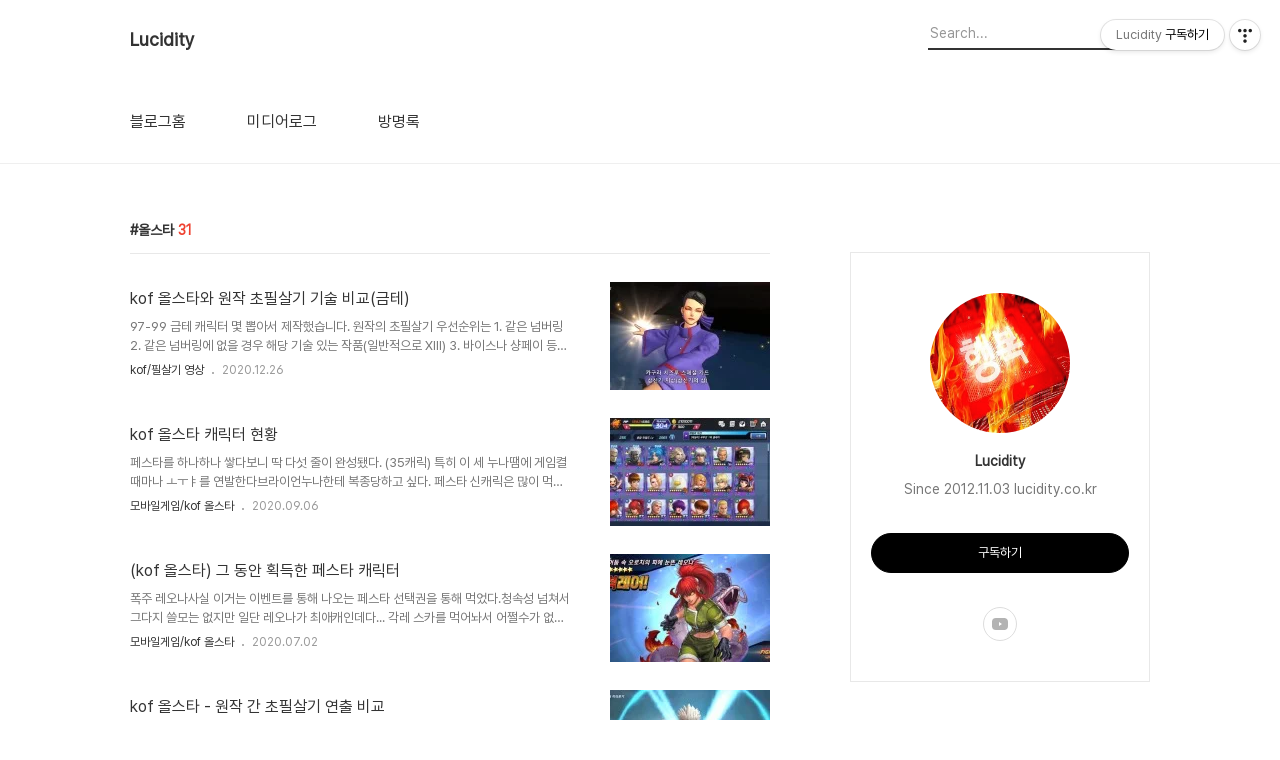

--- FILE ---
content_type: text/html;charset=UTF-8
request_url: https://lucidity.co.kr/tag/%EC%98%AC%EC%8A%A4%ED%83%80
body_size: 109133
content:
<!DOCTYPE html>
<html lang="ko">

                                                                                <head>
                <script type="text/javascript">if (!window.T) { window.T = {} }
window.T.config = {"TOP_SSL_URL":"https://www.tistory.com","PREVIEW":false,"ROLE":"guest","PREV_PAGE":"","NEXT_PAGE":"","BLOG":{"id":1359360,"name":"lucidity1986","title":"Lucidity","isDormancy":false,"nickName":"Lucidity1986","status":"open","profileStatus":"normal"},"NEED_COMMENT_LOGIN":true,"COMMENT_LOGIN_CONFIRM_MESSAGE":"이 블로그는 로그인한 사용자에게만 댓글 작성을 허용했습니다. 지금 로그인하시겠습니까?","LOGIN_URL":"https://www.tistory.com/auth/login/?redirectUrl=https://lucidity.co.kr/tag/%25EC%2598%25AC%25EC%258A%25A4%25ED%2583%2580","DEFAULT_URL":"https://lucidity.co.kr","USER":{"name":null,"homepage":null,"id":0,"profileImage":null},"SUBSCRIPTION":{"status":"none","isConnected":false,"isPending":false,"isWait":false,"isProcessing":false,"isNone":true},"IS_LOGIN":false,"HAS_BLOG":false,"IS_SUPPORT":false,"IS_SCRAPABLE":false,"TOP_URL":"http://www.tistory.com","JOIN_URL":"https://www.tistory.com/member/join","PHASE":"prod","ROLE_GROUP":"visitor"};
window.T.entryInfo = null;
window.appInfo = {"domain":"tistory.com","topUrl":"https://www.tistory.com","loginUrl":"https://www.tistory.com/auth/login","logoutUrl":"https://www.tistory.com/auth/logout"};
window.initData = {};

window.TistoryBlog = {
    basePath: "",
    url: "https://lucidity.co.kr",
    tistoryUrl: "https://lucidity1986.tistory.com",
    manageUrl: "https://lucidity1986.tistory.com/manage",
    token: "VmEja2xzOlK9nvDwiTiJnKcAm90vvRLdP4O5hulYgcup6/Qr36m0ww9P2q+kEvsj"
};
var servicePath = "";
var blogURL = "";</script>

                
                
                
                        <!-- BusinessLicenseInfo - START -->
        
            <link href="https://tistory1.daumcdn.net/tistory_admin/userblog/userblog-7c7a62cfef2026f12ec313f0ebcc6daafb4361d7/static/plugin/BusinessLicenseInfo/style.css" rel="stylesheet" type="text/css"/>

            <script>function switchFold(entryId) {
    var businessLayer = document.getElementById("businessInfoLayer_" + entryId);

    if (businessLayer) {
        if (businessLayer.className.indexOf("unfold_license") > 0) {
            businessLayer.className = "business_license_layer";
        } else {
            businessLayer.className = "business_license_layer unfold_license";
        }
    }
}
</script>

        
        <!-- BusinessLicenseInfo - END -->
        <!-- DaumShow - START -->
        <style type="text/css">#daumSearchBox {
    height: 21px;
    background-image: url(//i1.daumcdn.net/imgsrc.search/search_all/show/tistory/plugin/bg_search2_2.gif);
    margin: 5px auto;
    padding: 0;
}

#daumSearchBox input {
    background: none;
    margin: 0;
    padding: 0;
    border: 0;
}

#daumSearchBox #daumLogo {
    width: 34px;
    height: 21px;
    float: left;
    margin-right: 5px;
    background-image: url(//i1.daumcdn.net/img-media/tistory/img/bg_search1_2_2010ci.gif);
}

#daumSearchBox #show_q {
    background-color: transparent;
    border: none;
    font: 12px Gulim, Sans-serif;
    color: #555;
    margin-top: 4px;
    margin-right: 15px;
    float: left;
}

#daumSearchBox #show_btn {
    background-image: url(//i1.daumcdn.net/imgsrc.search/search_all/show/tistory/plugin/bt_search_2.gif);
    width: 37px;
    height: 21px;
    float: left;
    margin: 0;
    cursor: pointer;
    text-indent: -1000em;
}
</style>

        <!-- DaumShow - END -->

        <!-- GoogleAnalytics - START -->
        <script src="https://www.googletagmanager.com/gtag/js?id=UA-85537338-1" async="async"></script>
<script>window.dataLayer = window.dataLayer || [];
function gtag(){dataLayer.push(arguments);}
gtag('js', new Date());
gtag('config','UA-85537338-1', {
    cookie_domain: 'lucidity1986.tistory.com',
    cookie_flags: 'max-age=0;domain=.tistory.com',
    cookie_expires: 7 * 24 * 60 * 60 // 7 days, in seconds
});</script>

        <!-- GoogleAnalytics - END -->

<!-- PreventCopyContents - START -->
<meta content="no" http-equiv="imagetoolbar"/>

<!-- PreventCopyContents - END -->

<!-- System - START -->

<!-- System - END -->

        <!-- TistoryProfileLayer - START -->
        <link href="https://tistory1.daumcdn.net/tistory_admin/userblog/userblog-7c7a62cfef2026f12ec313f0ebcc6daafb4361d7/static/plugin/TistoryProfileLayer/style.css" rel="stylesheet" type="text/css"/>
<script type="text/javascript" src="https://tistory1.daumcdn.net/tistory_admin/userblog/userblog-7c7a62cfef2026f12ec313f0ebcc6daafb4361d7/static/plugin/TistoryProfileLayer/script.js"></script>

        <!-- TistoryProfileLayer - END -->

                
                <meta http-equiv="X-UA-Compatible" content="IE=Edge">
<meta name="format-detection" content="telephone=no">
<script src="//t1.daumcdn.net/tistory_admin/lib/jquery/jquery-3.5.1.min.js" integrity="sha256-9/aliU8dGd2tb6OSsuzixeV4y/faTqgFtohetphbbj0=" crossorigin="anonymous"></script>
<script type="text/javascript" src="//t1.daumcdn.net/tiara/js/v1/tiara-1.2.0.min.js"></script><meta name="referrer" content="always"/>
<meta name="google-adsense-platform-account" content="ca-host-pub-9691043933427338"/>
<meta name="google-adsense-platform-domain" content="tistory.com"/>
<meta name="description" content="Since 2012.11.03
lucidity.co.kr "/>

    <!-- BEGIN OPENGRAPH -->
    <meta property="og:type" content="website"/>
<meta property="og:url" content="https://lucidity.co.kr"/>
<meta property="og:site_name" content="Lucidity"/>
<meta property="og:title" content="'올스타' 태그의 글 목록"/>
<meta property="og:description" content="Since 2012.11.03
lucidity.co.kr "/>
<meta property="og:image" content="https://img1.daumcdn.net/thumb/R800x0/?scode=mtistory2&fname=https%3A%2F%2Ftistory1.daumcdn.net%2Ftistory%2F1359360%2Fattach%2F1712690bb33c48cab11036b05041f613"/>
<meta property="og:article:author" content="'Lucidity1986'"/>
    <!-- END OPENGRAPH -->

    <!-- BEGIN TWITTERCARD -->
    <meta name="twitter:card" content="summary_large_image"/>
<meta name="twitter:site" content="@TISTORY"/>
<meta name="twitter:title" content="'올스타' 태그의 글 목록"/>
<meta name="twitter:description" content="Since 2012.11.03
lucidity.co.kr "/>
<meta property="twitter:image" content="https://img1.daumcdn.net/thumb/R800x0/?scode=mtistory2&fname=https%3A%2F%2Ftistory1.daumcdn.net%2Ftistory%2F1359360%2Fattach%2F1712690bb33c48cab11036b05041f613"/>
    <!-- END TWITTERCARD -->
<script type="module" src="https://tistory1.daumcdn.net/tistory_admin/userblog/userblog-7c7a62cfef2026f12ec313f0ebcc6daafb4361d7/static/pc/dist/index.js" defer=""></script>
<script type="text/javascript" src="https://tistory1.daumcdn.net/tistory_admin/userblog/userblog-7c7a62cfef2026f12ec313f0ebcc6daafb4361d7/static/pc/dist/index-legacy.js" defer="" nomodule="true"></script>
<script type="text/javascript" src="https://tistory1.daumcdn.net/tistory_admin/userblog/userblog-7c7a62cfef2026f12ec313f0ebcc6daafb4361d7/static/pc/dist/polyfills-legacy.js" defer="" nomodule="true"></script>
<link rel="icon" sizes="any" href="https://t1.daumcdn.net/tistory_admin/favicon/tistory_favicon_32x32.ico"/>
<link rel="icon" type="image/svg+xml" href="https://t1.daumcdn.net/tistory_admin/top_v2/bi-tistory-favicon.svg"/>
<link rel="apple-touch-icon" href="https://t1.daumcdn.net/tistory_admin/top_v2/tistory-apple-touch-favicon.png"/>
<link rel="stylesheet" type="text/css" href="https://t1.daumcdn.net/tistory_admin/www/style/font.css"/>
<link rel="stylesheet" type="text/css" href="https://tistory1.daumcdn.net/tistory_admin/userblog/userblog-7c7a62cfef2026f12ec313f0ebcc6daafb4361d7/static/style/content.css"/>
<link rel="stylesheet" type="text/css" href="https://tistory1.daumcdn.net/tistory_admin/userblog/userblog-7c7a62cfef2026f12ec313f0ebcc6daafb4361d7/static/pc/dist/index.css"/>
<script type="text/javascript">(function() {
    var tjQuery = jQuery.noConflict(true);
    window.tjQuery = tjQuery;
    window.orgjQuery = window.jQuery; window.jQuery = tjQuery;
    window.jQuery = window.orgjQuery; delete window.orgjQuery;
})()</script>
<script type="text/javascript" src="https://tistory1.daumcdn.net/tistory_admin/userblog/userblog-7c7a62cfef2026f12ec313f0ebcc6daafb4361d7/static/script/base.js"></script>
<script type="text/javascript" src="//developers.kakao.com/sdk/js/kakao.min.js"></script>

                
  <title>'올스타' 태그의 글 목록</title>
  <meta name="title" content="'올스타' 태그의 글 목록 :: Lucidity" />
  <meta charset="utf-8" />
  <meta name="viewport" content="width=device-width, height=device-height, initial-scale=1, minimum-scale=1.0, maximum-scale=1.0" />
  <meta http-equiv="X-UA-Compatible" content="IE=edge, chrome=1" />
  <link rel="alternate" type="application/rss+xml" title="Lucidity" href="https://lucidity1986.tistory.com/rss" />
  <link rel="stylesheet" href="//cdn.jsdelivr.net/npm/xeicon@2.3.3/xeicon.min.css">
  <link rel="stylesheet" href="https://tistory1.daumcdn.net/tistory/0/Odyssey/style.css" />
  <script src="//t1.daumcdn.net/tistory_admin/lib/jquery/jquery-1.12.4.min.js"></script>
  <script src="//t1.daumcdn.net/tistory_admin/assets/skin/common/vh-check.min.js"></script>
  <script src="https://tistory1.daumcdn.net/tistory/0/Odyssey/images/common.js" defer></script>
  <script> (function () { var test = vhCheck();}()); </script>

                
                
                <style type="text/css">.another_category {
    border: 1px solid #E5E5E5;
    padding: 10px 10px 5px;
    margin: 10px 0;
    clear: both;
}

.another_category h4 {
    font-size: 12px !important;
    margin: 0 !important;
    border-bottom: 1px solid #E5E5E5 !important;
    padding: 2px 0 6px !important;
}

.another_category h4 a {
    font-weight: bold !important;
}

.another_category table {
    table-layout: fixed;
    border-collapse: collapse;
    width: 100% !important;
    margin-top: 10px !important;
}

* html .another_category table {
    width: auto !important;
}

*:first-child + html .another_category table {
    width: auto !important;
}

.another_category th, .another_category td {
    padding: 0 0 4px !important;
}

.another_category th {
    text-align: left;
    font-size: 12px !important;
    font-weight: normal;
    word-break: break-all;
    overflow: hidden;
    line-height: 1.5;
}

.another_category td {
    text-align: right;
    width: 80px;
    font-size: 11px;
}

.another_category th a {
    font-weight: normal;
    text-decoration: none;
    border: none !important;
}

.another_category th a.current {
    font-weight: bold;
    text-decoration: none !important;
    border-bottom: 1px solid !important;
}

.another_category th span {
    font-weight: normal;
    text-decoration: none;
    font: 10px Tahoma, Sans-serif;
    border: none !important;
}

.another_category_color_gray, .another_category_color_gray h4 {
    border-color: #E5E5E5 !important;
}

.another_category_color_gray * {
    color: #909090 !important;
}

.another_category_color_gray th a.current {
    border-color: #909090 !important;
}

.another_category_color_gray h4, .another_category_color_gray h4 a {
    color: #737373 !important;
}

.another_category_color_red, .another_category_color_red h4 {
    border-color: #F6D4D3 !important;
}

.another_category_color_red * {
    color: #E86869 !important;
}

.another_category_color_red th a.current {
    border-color: #E86869 !important;
}

.another_category_color_red h4, .another_category_color_red h4 a {
    color: #ED0908 !important;
}

.another_category_color_green, .another_category_color_green h4 {
    border-color: #CCE7C8 !important;
}

.another_category_color_green * {
    color: #64C05B !important;
}

.another_category_color_green th a.current {
    border-color: #64C05B !important;
}

.another_category_color_green h4, .another_category_color_green h4 a {
    color: #3EA731 !important;
}

.another_category_color_blue, .another_category_color_blue h4 {
    border-color: #C8DAF2 !important;
}

.another_category_color_blue * {
    color: #477FD6 !important;
}

.another_category_color_blue th a.current {
    border-color: #477FD6 !important;
}

.another_category_color_blue h4, .another_category_color_blue h4 a {
    color: #1960CA !important;
}

.another_category_color_violet, .another_category_color_violet h4 {
    border-color: #E1CEEC !important;
}

.another_category_color_violet * {
    color: #9D64C5 !important;
}

.another_category_color_violet th a.current {
    border-color: #9D64C5 !important;
}

.another_category_color_violet h4, .another_category_color_violet h4 a {
    color: #7E2CB5 !important;
}
</style>

                
                <link rel="stylesheet" type="text/css" href="https://tistory1.daumcdn.net/tistory_admin/userblog/userblog-7c7a62cfef2026f12ec313f0ebcc6daafb4361d7/static/style/revenue.css"/>
<link rel="canonical" href="https://lucidity.co.kr"/>

<!-- BEGIN STRUCTURED_DATA -->
<script type="application/ld+json">
    {"@context":"http://schema.org","@type":"WebSite","url":"/","potentialAction":{"@type":"SearchAction","target":"/search/{search_term_string}","query-input":"required name=search_term_string"}}
</script>
<!-- END STRUCTURED_DATA -->
<link rel="stylesheet" type="text/css" href="https://tistory1.daumcdn.net/tistory_admin/userblog/userblog-7c7a62cfef2026f12ec313f0ebcc6daafb4361d7/static/style/dialog.css"/>
<link rel="stylesheet" type="text/css" href="//t1.daumcdn.net/tistory_admin/www/style/top/font.css"/>
<link rel="stylesheet" type="text/css" href="https://tistory1.daumcdn.net/tistory_admin/userblog/userblog-7c7a62cfef2026f12ec313f0ebcc6daafb4361d7/static/style/postBtn.css"/>
<link rel="stylesheet" type="text/css" href="https://tistory1.daumcdn.net/tistory_admin/userblog/userblog-7c7a62cfef2026f12ec313f0ebcc6daafb4361d7/static/style/tistory.css"/>
<script type="text/javascript" src="https://tistory1.daumcdn.net/tistory_admin/userblog/userblog-7c7a62cfef2026f12ec313f0ebcc6daafb4361d7/static/script/common.js"></script>
<script type="text/javascript" src="https://tistory1.daumcdn.net/tistory_admin/userblog/userblog-7c7a62cfef2026f12ec313f0ebcc6daafb4361d7/static/script/odyssey.js"></script>

                
                </head>


                                                <body id="tt-body-tag" class="headerslogundisplayon headerbannerdisplayon listmorenumber listmorenumbermobile  use-slogan-wrp use-menu-topnavmenu-wrp">
                
                
                

  
    <!-- 사이드바 서랍형일때 wrap-right / wrap-drawer -->
    <div id="wrap" class="wrap-right">

      <!-- header -->
      <header class="header">
				<div class="line-bottom display-none"></div>
        <!-- inner-header -->
        <div class="inner-header slogun-use topnavmenu">

          <div class="box-header">
            <h1 class="title-logo">
              <a href="https://lucidity.co.kr/" title="Lucidity" class="link_logo">
                
                
                  Lucidity
                
              </a>
            </h1>

            <!-- search-bar for PC -->
						<div class="util use-top">
							<div class="search">
							<input class="searchInput" type="text" name="search" value="" placeholder="Search..." onkeypress="if (event.keyCode == 13) { requestSearch('.util.use-top .searchInput') }"/>
							</div>
						</div>


          </div>

          <!-- area-align -->
          <div class="area-align">

            
              <!-- area-slogan -->
              <div class="area-slogun topnavmenu ">
                <strong>존나게 쉬고 싶다</strong>
                
                  <p>God rest my soul</p>
                
              </div>
              <!-- // area-slogan -->
            

            <!-- area-gnb -->
            <div class="area-gnb">
              <nav class="topnavmenu">
                <ul>
  <li class="t_menu_home first"><a href="/" target="">블로그홈</a></li>
  <li class="t_menu_medialog"><a href="/media" target="">미디어로그</a></li>
  <li class="t_menu_guestbook last"><a href="/guestbook" target="">방명록</a></li>
</ul>
              </nav>
            </div>

            <button type="button" class="button-menu">
              <svg xmlns="//www.w3.org/2000/svg" width="20" height="14" viewBox="0 0 20 14">
                <path fill="#333" fill-rule="evenodd" d="M0 0h20v2H0V0zm0 6h20v2H0V6zm0 6h20v2H0v-2z" />
              </svg>
            </button>

            

          </div>
          <!-- // area-align -->

        </div>
        <!-- // inner-header -->

      </header>
      <!-- // header -->

      

      <!-- container -->
      <div id="container">

        <main class="main">

          <!-- area-main -->
          <div class="area-main">

            <!-- s_list / 카테고리, 검색 리스트 -->
            <div class="area-common" >
							
								<div class="category-banner-wrp display-none">
									<div class="category-banner" >
										<div class="category-banner-inner">
											<div class="category-description-box">
												<strong class="category-description"></strong>
											</div>
										</div>
									</div>
							</div>

                <h2 class="title-search article-title-thumbnail title-border" list-style="thumbnail"><b class="archives">올스타</b> <span>31</span></h2>
									

										<article class="article-type-common article-type-thumbnail">
											<a href="/1624" class="link-article"
                        data-tiara-action-name="블로그글_클릭"
                        data-tiara-action-kind="ClickContent"
                        data-tiara-copy="kof 올스타와 원작 초필살기 기술 비교(금테)"
                        data-tiara-image="https://img1.daumcdn.net/thumb/R750x0/?scode=mtistory2&fname=https%3A%2F%2Ft1.daumcdn.net%2Fcfile%2Ftistory%2F993E913D5FE6515103"
                        data-tiara-click_url="https://lucidity.co.kr//1624"
                        data-tiara-name="kof 올스타와 원작 초필살기 기술 비교(금테)"
                        data-tiara-provider="Lucidity"
                        data-tiara-plink="/1624"
                        data-tiara-id="/1624"
                      >
                        <p class="thumbnail"  has-thumbnail="1" style="background-image:url('https://t1.daumcdn.net/cfile/tistory/993E913D5FE6515103')" >
                          <img src="https://t1.daumcdn.net/cfile/tistory/993E913D5FE6515103" class="img-thumbnail" role="presentation">
                        </p>
                      </a>

									<div class="article-content">
										<a href="/1624" class="link-article"
                      data-tiara-action-name="블로그글_클릭"
                      data-tiara-action-kind="ClickContent"
                      data-tiara-copy="kof 올스타와 원작 초필살기 기술 비교(금테)"
                      data-tiara-image="https://img1.daumcdn.net/thumb/R750x0/?scode=mtistory2&fname=https%3A%2F%2Ft1.daumcdn.net%2Fcfile%2Ftistory%2F993E913D5FE6515103"
                      data-tiara-click_url="https://lucidity.co.kr//1624"
                      data-tiara-name="kof 올스타와 원작 초필살기 기술 비교(금테)"
                      data-tiara-provider="Lucidity"
                      data-tiara-plink="/1624"
                      data-tiara-id="/1624"
                    >
											<strong class="title">kof 올스타와 원작 초필살기 기술 비교(금테)</strong>
											<p class="summary">97-99 금테 캐릭터 몇 뽑아서 제작했습니다. 원작의 초필살기 우선순위는 1. 같은 넘버링 2. 같은 넘버링에 없을 경우 해당 기술 있는 작품(일반적으로 XIII) 3. 바이스나 샹페이 등 빠진애들은 뒤에 이어질 예정입니다. 유튜브 https://youtu.be/a5X-2XUrmMo</p>
										</a>
										<div class="box-meta">
											<a href="/category/kof/%ED%95%84%EC%82%B4%EA%B8%B0%20%EC%98%81%EC%83%81" class="link-category">kof/필살기 영상</a>
											<span class="date">2020.12.26</span>
											<span class="reply">
												
											</span>
										</div>
									</div>
									</article>
								

										<article class="article-type-common article-type-thumbnail">
											<a href="/1603" class="link-article"
                        data-tiara-action-name="블로그글_클릭"
                        data-tiara-action-kind="ClickContent"
                        data-tiara-copy="kof 올스타 캐릭터 현황"
                        data-tiara-image="https://img1.daumcdn.net/thumb/R750x0/?scode=mtistory2&fname=https%3A%2F%2Ft1.daumcdn.net%2Fcfile%2Ftistory%2F9923C6345F54B42C1F"
                        data-tiara-click_url="https://lucidity.co.kr//1603"
                        data-tiara-name="kof 올스타 캐릭터 현황"
                        data-tiara-provider="Lucidity"
                        data-tiara-plink="/1603"
                        data-tiara-id="/1603"
                      >
                        <p class="thumbnail"  has-thumbnail="1" style="background-image:url('https://t1.daumcdn.net/cfile/tistory/9923C6345F54B42C1F')" >
                          <img src="https://t1.daumcdn.net/cfile/tistory/9923C6345F54B42C1F" class="img-thumbnail" role="presentation">
                        </p>
                      </a>

									<div class="article-content">
										<a href="/1603" class="link-article"
                      data-tiara-action-name="블로그글_클릭"
                      data-tiara-action-kind="ClickContent"
                      data-tiara-copy="kof 올스타 캐릭터 현황"
                      data-tiara-image="https://img1.daumcdn.net/thumb/R750x0/?scode=mtistory2&fname=https%3A%2F%2Ft1.daumcdn.net%2Fcfile%2Ftistory%2F9923C6345F54B42C1F"
                      data-tiara-click_url="https://lucidity.co.kr//1603"
                      data-tiara-name="kof 올스타 캐릭터 현황"
                      data-tiara-provider="Lucidity"
                      data-tiara-plink="/1603"
                      data-tiara-id="/1603"
                    >
											<strong class="title">kof 올스타 캐릭터 현황</strong>
											<p class="summary">페스타를 하나하나 쌓다보니 딱 다섯 줄이 완성됐다. (35캐릭) 특히 이 세 누나땜에 게임켤때마나 ㅗㅜㅑ를 연발한다브라이언누나한테 복종당하고 싶다. 페스타 신캐릭은 많이 먹었지만 메모리 수급 상황은 시원치 않아서기스만 겨우 2각 했고 나머지는 1각성 수준에 머물고 있다.그나마 네임리스가 유일하게 전투력 3만을 넘었고 나머지는 2만 중후반에 머무르고 있다.게닛츠랑 크리저리드는 메모리가 안 나옴 ㅠㅠ</p>
										</a>
										<div class="box-meta">
											<a href="/category/%EB%AA%A8%EB%B0%94%EC%9D%BC%EA%B2%8C%EC%9E%84/kof%20%EC%98%AC%EC%8A%A4%ED%83%80" class="link-category">모바일게임/kof 올스타</a>
											<span class="date">2020.09.06</span>
											<span class="reply">
												
											</span>
										</div>
									</div>
									</article>
								

										<article class="article-type-common article-type-thumbnail">
											<a href="/1582" class="link-article"
                        data-tiara-action-name="블로그글_클릭"
                        data-tiara-action-kind="ClickContent"
                        data-tiara-copy="(kof 올스타) 그 동안 획득한 페스타 캐릭터"
                        data-tiara-image="https://img1.daumcdn.net/thumb/R750x0/?scode=mtistory2&fname=https%3A%2F%2Ft1.daumcdn.net%2Fcfile%2Ftistory%2F999BF3365EFD038E12"
                        data-tiara-click_url="https://lucidity.co.kr//1582"
                        data-tiara-name="(kof 올스타) 그 동안 획득한 페스타 캐릭터"
                        data-tiara-provider="Lucidity"
                        data-tiara-plink="/1582"
                        data-tiara-id="/1582"
                      >
                        <p class="thumbnail"  has-thumbnail="1" style="background-image:url('https://t1.daumcdn.net/cfile/tistory/999BF3365EFD038E12')" >
                          <img src="https://t1.daumcdn.net/cfile/tistory/999BF3365EFD038E12" class="img-thumbnail" role="presentation">
                        </p>
                      </a>

									<div class="article-content">
										<a href="/1582" class="link-article"
                      data-tiara-action-name="블로그글_클릭"
                      data-tiara-action-kind="ClickContent"
                      data-tiara-copy="(kof 올스타) 그 동안 획득한 페스타 캐릭터"
                      data-tiara-image="https://img1.daumcdn.net/thumb/R750x0/?scode=mtistory2&fname=https%3A%2F%2Ft1.daumcdn.net%2Fcfile%2Ftistory%2F999BF3365EFD038E12"
                      data-tiara-click_url="https://lucidity.co.kr//1582"
                      data-tiara-name="(kof 올스타) 그 동안 획득한 페스타 캐릭터"
                      data-tiara-provider="Lucidity"
                      data-tiara-plink="/1582"
                      data-tiara-id="/1582"
                    >
											<strong class="title">(kof 올스타) 그 동안 획득한 페스타 캐릭터</strong>
											<p class="summary">폭주 레오나사실 이거는 이벤트를 통해 나오는 페스타 선택권을 통해 먹었다.청속성 넘쳐서 그다지 쓸모는 없지만 일단 레오나가 최애캐인데다... 각레 스카를 먹어놔서 어쩔수가 없었음 ㅜ;; 바네사 AS(베이스볼)버전 누나 나 죽어 오리지널 제로의 TS로리버전킹갤에서는 보영이라 불린다. 보지+제로(0) = 보영이...... 루갈의 아들인 아델하이드 번스타인근데 뒤에 로즈 번스타인 대사가 더 많음; 픽업하고 20뽑인가만에 바로 나온 청방페스타 XII레오나!나오자마자 소울 캡슐 배카 존나 몰아줘서 투력 2.4만까지 찍었다. 아직 각성은 안 했음. 메모리가 있어야 하지 시발... 따로 픽업도 안해놨는데 나온 각성 크리스얘. 저기 뭡니까 죽어버리렴 그리고 얼마전 픽업목록에 추가된 XIII 불고자 이오리 천장사라지고 ..</p>
										</a>
										<div class="box-meta">
											<a href="/category/%EB%AA%A8%EB%B0%94%EC%9D%BC%EA%B2%8C%EC%9E%84/kof%20%EC%98%AC%EC%8A%A4%ED%83%80" class="link-category">모바일게임/kof 올스타</a>
											<span class="date">2020.07.02</span>
											<span class="reply">
												
											</span>
										</div>
									</div>
									</article>
								

										<article class="article-type-common article-type-thumbnail">
											<a href="/1580" class="link-article"
                        data-tiara-action-name="블로그글_클릭"
                        data-tiara-action-kind="ClickContent"
                        data-tiara-copy="kof 올스타 - 원작 간 초필살기 연출 비교"
                        data-tiara-image="https://img1.daumcdn.net/thumb/R750x0/?scode=mtistory2&fname=https%3A%2F%2Ft1.daumcdn.net%2Fcfile%2Ftistory%2F9978E3335EFB670F2B"
                        data-tiara-click_url="https://lucidity.co.kr//1580"
                        data-tiara-name="kof 올스타 - 원작 간 초필살기 연출 비교"
                        data-tiara-provider="Lucidity"
                        data-tiara-plink="/1580"
                        data-tiara-id="/1580"
                      >
                        <p class="thumbnail"  has-thumbnail="1" style="background-image:url('https://t1.daumcdn.net/cfile/tistory/9978E3335EFB670F2B')" >
                          <img src="https://t1.daumcdn.net/cfile/tistory/9978E3335EFB670F2B" class="img-thumbnail" role="presentation">
                        </p>
                      </a>

									<div class="article-content">
										<a href="/1580" class="link-article"
                      data-tiara-action-name="블로그글_클릭"
                      data-tiara-action-kind="ClickContent"
                      data-tiara-copy="kof 올스타 - 원작 간 초필살기 연출 비교"
                      data-tiara-image="https://img1.daumcdn.net/thumb/R750x0/?scode=mtistory2&fname=https%3A%2F%2Ft1.daumcdn.net%2Fcfile%2Ftistory%2F9978E3335EFB670F2B"
                      data-tiara-click_url="https://lucidity.co.kr//1580"
                      data-tiara-name="kof 올스타 - 원작 간 초필살기 연출 비교"
                      data-tiara-provider="Lucidity"
                      data-tiara-plink="/1580"
                      data-tiara-id="/1580"
                    >
											<strong class="title">kof 올스타 - 원작 간 초필살기 연출 비교</strong>
											<p class="summary">kof 올스타 초필은 커맨드 안눌러도 되니까 좋읍니다 https://youtu.be/p9aWHK5RzCc</p>
										</a>
										<div class="box-meta">
											<a href="/category/kof/%ED%95%84%EC%82%B4%EA%B8%B0%20%EC%98%81%EC%83%81" class="link-category">kof/필살기 영상</a>
											<span class="date">2020.07.01</span>
											<span class="reply">
												
											</span>
										</div>
									</div>
									</article>
								

										<article class="article-type-common article-type-thumbnail">
											<a href="/1555" class="link-article"
                        data-tiara-action-name="블로그글_클릭"
                        data-tiara-action-kind="ClickContent"
                        data-tiara-copy="지금 하고 있는 모바일 게임 스샷 몇 장"
                        data-tiara-image="https://img1.daumcdn.net/thumb/R750x0/?scode=mtistory2&fname=https%3A%2F%2Ft1.daumcdn.net%2Fcfile%2Ftistory%2F9941C4405E8837872D"
                        data-tiara-click_url="https://lucidity.co.kr//1555"
                        data-tiara-name="지금 하고 있는 모바일 게임 스샷 몇 장"
                        data-tiara-provider="Lucidity"
                        data-tiara-plink="/1555"
                        data-tiara-id="/1555"
                      >
                        <p class="thumbnail"  has-thumbnail="1" style="background-image:url('https://t1.daumcdn.net/cfile/tistory/9941C4405E8837872D')" >
                          <img src="https://t1.daumcdn.net/cfile/tistory/9941C4405E8837872D" class="img-thumbnail" role="presentation">
                        </p>
                      </a>

									<div class="article-content">
										<a href="/1555" class="link-article"
                      data-tiara-action-name="블로그글_클릭"
                      data-tiara-action-kind="ClickContent"
                      data-tiara-copy="지금 하고 있는 모바일 게임 스샷 몇 장"
                      data-tiara-image="https://img1.daumcdn.net/thumb/R750x0/?scode=mtistory2&fname=https%3A%2F%2Ft1.daumcdn.net%2Fcfile%2Ftistory%2F9941C4405E8837872D"
                      data-tiara-click_url="https://lucidity.co.kr//1555"
                      data-tiara-name="지금 하고 있는 모바일 게임 스샷 몇 장"
                      data-tiara-provider="Lucidity"
                      data-tiara-plink="/1555"
                      data-tiara-id="/1555"
                    >
											<strong class="title">지금 하고 있는 모바일 게임 스샷 몇 장</strong>
											<p class="summary">-- 킹 오브 파이터즈 올스타 -- 얼마 전에 루비를 4만개나 대량으로 뿌리는 이벤트가 생겨서 간만에 원없이 가챠를 해봤다. 게닛츠 득 나코루루도 반천장 전에 먹고~ 기다리고 있었습니다 이회장님 띠용? 한번에 페스타 두 마리가?? 테-리 ㅋㅋㅋㅋㅋ2003테리다. 그 아유 오케이? 박상우! 쓰는 테리 나이트메어 기스 ㅋㅋㅋㅋㅋㅋㅋㅋㅋㅋㅋㅋㅋㅋ 아니이게 말이 되는 가챠냐고 ㅋㅋㅋㅋㅋㅋㅋㅋㅋㅋㅋㅋ 씹 ㅋㅋㅋㅋㅋㅋㅋㅋㅋㅋ 거기에 류고셋 1천장 1셋 맞춤 제로 줬더니 전투력이 24600까지 올랐다. 그래서 순식간에 17페스타의 대식구가 되었다.이벤트를 통해 7일간 1만개의 루비가 더 들어오지만 더이상 뽑을 게 없어서 쟁여놓는 중새 페스타 나올때까지 존버해야겠다.단, 이벤트로 뿌리는 루비는 5월 6일 이후 소멸된다..</p>
										</a>
										<div class="box-meta">
											<a href="/category/%EB%AA%A8%EB%B0%94%EC%9D%BC%EA%B2%8C%EC%9E%84/%EC%A2%85%ED%95%A9%EA%B8%80" class="link-category">모바일게임/종합글</a>
											<span class="date">2020.04.04</span>
											<span class="reply">
												
											</span>
										</div>
									</div>
									</article>
								

										<article class="article-type-common article-type-thumbnail">
											<a href="/1544" class="link-article"
                        data-tiara-action-name="블로그글_클릭"
                        data-tiara-action-kind="ClickContent"
                        data-tiara-copy="지금 현재 하고 있는 모바일 게임 스크린샷 몇 장."
                        data-tiara-image="https://img1.daumcdn.net/thumb/R750x0/?scode=mtistory2&fname=https%3A%2F%2Ft1.daumcdn.net%2Fcfile%2Ftistory%2F99EAFC425E5D337516"
                        data-tiara-click_url="https://lucidity.co.kr//1544"
                        data-tiara-name="지금 현재 하고 있는 모바일 게임 스크린샷 몇 장."
                        data-tiara-provider="Lucidity"
                        data-tiara-plink="/1544"
                        data-tiara-id="/1544"
                      >
                        <p class="thumbnail"  has-thumbnail="1" style="background-image:url('https://t1.daumcdn.net/cfile/tistory/99EAFC425E5D337516')" >
                          <img src="https://t1.daumcdn.net/cfile/tistory/99EAFC425E5D337516" class="img-thumbnail" role="presentation">
                        </p>
                      </a>

									<div class="article-content">
										<a href="/1544" class="link-article"
                      data-tiara-action-name="블로그글_클릭"
                      data-tiara-action-kind="ClickContent"
                      data-tiara-copy="지금 현재 하고 있는 모바일 게임 스크린샷 몇 장."
                      data-tiara-image="https://img1.daumcdn.net/thumb/R750x0/?scode=mtistory2&fname=https%3A%2F%2Ft1.daumcdn.net%2Fcfile%2Ftistory%2F99EAFC425E5D337516"
                      data-tiara-click_url="https://lucidity.co.kr//1544"
                      data-tiara-name="지금 현재 하고 있는 모바일 게임 스크린샷 몇 장."
                      data-tiara-provider="Lucidity"
                      data-tiara-plink="/1544"
                      data-tiara-id="/1544"
                    >
											<strong class="title">지금 현재 하고 있는 모바일 게임 스크린샷 몇 장.</strong>
											<p class="summary">== 킹 오브 파이터즈 올스타 == 별 기대 없이 카야뽑을 눌렀는데 띠용...루비 없어서 걸렀던 클베가 떴다. 근데 얘 스카는 어디서 구한다냐 ㅎㅎ녹속 애쉬 있으니 일단 때우면서 스카는 천천히 먹는걸로... == Empire Puzzle == 이것도 꾸준히 하다보니 어느덧 22레벨을 찍었다...시즌 1은 영지 20 시즌2는 영지 9 진행중 기지 모습. 요새는 12레벨인데, 13레벨 업하려니 철이 60만개가 넘게 필요하다인플레 뭔디 ㅅㅂ 스샷용으로 시즌 2 영지 9-1을 클리어하기로 했다. 첫번째 공세퍼즐을 맞춰서 몹한테 맞추는건 좋은데.... rpg게임이라고 꼴에 속성이 있다 ㅅㅂ..예를 들어 노랑몹한테 노랑퍼즐 맞추면 역속이라 약하게 데미지 들어가고 보라퍼즐이 정속이라 쎄게 들어감.나머지 색은 일반 데..</p>
										</a>
										<div class="box-meta">
											<a href="/category/%EB%AA%A8%EB%B0%94%EC%9D%BC%EA%B2%8C%EC%9E%84/%EC%A2%85%ED%95%A9%EA%B8%80" class="link-category">모바일게임/종합글</a>
											<span class="date">2020.03.03</span>
											<span class="reply">
												
											</span>
										</div>
									</div>
									</article>
								

										<article class="article-type-common article-type-thumbnail">
											<a href="/1525" class="link-article"
                        data-tiara-action-name="블로그글_클릭"
                        data-tiara-action-kind="ClickContent"
                        data-tiara-copy="kof 올스타 에픽 5-1 제로"
                        data-tiara-image="https://img1.daumcdn.net/thumb/R750x0/?scode=mtistory2&fname=https%3A%2F%2Ft1.daumcdn.net%2Fcfile%2Ftistory%2F99FDBB4A5E218AEB28"
                        data-tiara-click_url="https://lucidity.co.kr//1525"
                        data-tiara-name="kof 올스타 에픽 5-1 제로"
                        data-tiara-provider="Lucidity"
                        data-tiara-plink="/1525"
                        data-tiara-id="/1525"
                      >
                        <p class="thumbnail"  has-thumbnail="1" style="background-image:url('https://t1.daumcdn.net/cfile/tistory/99FDBB4A5E218AEB28')" >
                          <img src="https://t1.daumcdn.net/cfile/tistory/99FDBB4A5E218AEB28" class="img-thumbnail" role="presentation">
                        </p>
                      </a>

									<div class="article-content">
										<a href="/1525" class="link-article"
                      data-tiara-action-name="블로그글_클릭"
                      data-tiara-action-kind="ClickContent"
                      data-tiara-copy="kof 올스타 에픽 5-1 제로"
                      data-tiara-image="https://img1.daumcdn.net/thumb/R750x0/?scode=mtistory2&fname=https%3A%2F%2Ft1.daumcdn.net%2Fcfile%2Ftistory%2F99FDBB4A5E218AEB28"
                      data-tiara-click_url="https://lucidity.co.kr//1525"
                      data-tiara-name="kof 올스타 에픽 5-1 제로"
                      data-tiara-provider="Lucidity"
                      data-tiara-plink="/1525"
                      data-tiara-id="/1525"
                    >
											<strong class="title">kof 올스타 에픽 5-1 제로</strong>
											<p class="summary">버프 99렙의 위력을 체감하기 위해 만렙 제로로 5-1 돌려봄 패턴 무시하고 스킬만 씀 26초킬 ㅋㅋㅋ</p>
										</a>
										<div class="box-meta">
											<a href="/category/%EB%AA%A8%EB%B0%94%EC%9D%BC%EA%B2%8C%EC%9E%84/kof%20%EC%98%AC%EC%8A%A4%ED%83%80" class="link-category">모바일게임/kof 올스타</a>
											<span class="date">2020.01.17</span>
											<span class="reply">
												
											</span>
										</div>
									</div>
									</article>
								

										<article class="article-type-common article-type-thumbnail">
											<a href="/1517" class="link-article"
                        data-tiara-action-name="블로그글_클릭"
                        data-tiara-action-kind="ClickContent"
                        data-tiara-copy="에픽 0 버프 만렙찍었다."
                        data-tiara-image="https://img1.daumcdn.net/thumb/R750x0/?scode=mtistory2&fname=https%3A%2F%2Ft1.daumcdn.net%2Fcfile%2Ftistory%2F9967594A5E02C6AD31"
                        data-tiara-click_url="https://lucidity.co.kr//1517"
                        data-tiara-name="에픽 0 버프 만렙찍었다."
                        data-tiara-provider="Lucidity"
                        data-tiara-plink="/1517"
                        data-tiara-id="/1517"
                      >
                        <p class="thumbnail"  has-thumbnail="1" style="background-image:url('https://t1.daumcdn.net/cfile/tistory/9967594A5E02C6AD31')" >
                          <img src="https://t1.daumcdn.net/cfile/tistory/9967594A5E02C6AD31" class="img-thumbnail" role="presentation">
                        </p>
                      </a>

									<div class="article-content">
										<a href="/1517" class="link-article"
                      data-tiara-action-name="블로그글_클릭"
                      data-tiara-action-kind="ClickContent"
                      data-tiara-copy="에픽 0 버프 만렙찍었다."
                      data-tiara-image="https://img1.daumcdn.net/thumb/R750x0/?scode=mtistory2&fname=https%3A%2F%2Ft1.daumcdn.net%2Fcfile%2Ftistory%2F9967594A5E02C6AD31"
                      data-tiara-click_url="https://lucidity.co.kr//1517"
                      data-tiara-name="에픽 0 버프 만렙찍었다."
                      data-tiara-provider="Lucidity"
                      data-tiara-plink="/1517"
                      data-tiara-id="/1517"
                    >
											<strong class="title">에픽 0 버프 만렙찍었다.</strong>
											<p class="summary">출혈옵 달린 크리스마스 최번개까지 나왔으니 저코퀘 씹가능</p>
										</a>
										<div class="box-meta">
											<a href="/category/%EB%AA%A8%EB%B0%94%EC%9D%BC%EA%B2%8C%EC%9E%84/kof%20%EC%98%AC%EC%8A%A4%ED%83%80" class="link-category">모바일게임/kof 올스타</a>
											<span class="date">2019.12.25</span>
											<span class="reply">
												
											</span>
										</div>
									</div>
									</article>
								

										<article class="article-type-common article-type-thumbnail">
											<a href="/1504" class="link-article"
                        data-tiara-action-name="블로그글_클릭"
                        data-tiara-action-kind="ClickContent"
                        data-tiara-copy="킹오파 올스타 스샷 191012"
                        data-tiara-image="https://img1.daumcdn.net/thumb/R750x0/?scode=mtistory2&fname=https%3A%2F%2Ft1.daumcdn.net%2Fcfile%2Ftistory%2F9943BE475DA1A4002B"
                        data-tiara-click_url="https://lucidity.co.kr//1504"
                        data-tiara-name="킹오파 올스타 스샷 191012"
                        data-tiara-provider="Lucidity"
                        data-tiara-plink="/1504"
                        data-tiara-id="/1504"
                      >
                        <p class="thumbnail"  has-thumbnail="1" style="background-image:url('https://t1.daumcdn.net/cfile/tistory/9943BE475DA1A4002B')" >
                          <img src="https://t1.daumcdn.net/cfile/tistory/9943BE475DA1A4002B" class="img-thumbnail" role="presentation">
                        </p>
                      </a>

									<div class="article-content">
										<a href="/1504" class="link-article"
                      data-tiara-action-name="블로그글_클릭"
                      data-tiara-action-kind="ClickContent"
                      data-tiara-copy="킹오파 올스타 스샷 191012"
                      data-tiara-image="https://img1.daumcdn.net/thumb/R750x0/?scode=mtistory2&fname=https%3A%2F%2Ft1.daumcdn.net%2Fcfile%2Ftistory%2F9943BE475DA1A4002B"
                      data-tiara-click_url="https://lucidity.co.kr//1504"
                      data-tiara-name="킹오파 올스타 스샷 191012"
                      data-tiara-provider="Lucidity"
                      data-tiara-plink="/1504"
                      data-tiara-id="/1504"
                    >
											<strong class="title">킹오파 올스타 스샷 191012</strong>
											<p class="summary">3만원짜리 패키지 사서 픽업선택권 돌렸더니 여지없이... 실비 폴라폴라! 그래도 킹오브 14 원작보단 이쁘게 뽑혔으니 봐준다. 이걸로 윕, 앙헬, 실비 셋다 가지게 되었다. 아레나 막판. 아이디가 의자자...? 얘, 케청자니? 자~ 잠시 작은 소란이 있었어요 이그니스 만렙부터 찍고 오렴 리그전 마지막판짜릿한 3통상캐와의 승부 는 태그할 필요가 없었다고 한다. 아이고난1 아이고난2</p>
										</a>
										<div class="box-meta">
											<a href="/category/%EB%AA%A8%EB%B0%94%EC%9D%BC%EA%B2%8C%EC%9E%84/kof%20%EC%98%AC%EC%8A%A4%ED%83%80" class="link-category">모바일게임/kof 올스타</a>
											<span class="date">2019.10.12</span>
											<span class="reply">
												
											</span>
										</div>
									</div>
									</article>
								

										<article class="article-type-common article-type-thumbnail">
											<a href="/1500" class="link-article"
                        data-tiara-action-name="블로그글_클릭"
                        data-tiara-action-kind="ClickContent"
                        data-tiara-copy="킹오파 올스타 그냥 스샷들"
                        data-tiara-image="https://img1.daumcdn.net/thumb/R750x0/?scode=mtistory2&fname=https%3A%2F%2Ft1.daumcdn.net%2Fcfile%2Ftistory%2F99F57D4D5D9B80CD02"
                        data-tiara-click_url="https://lucidity.co.kr//1500"
                        data-tiara-name="킹오파 올스타 그냥 스샷들"
                        data-tiara-provider="Lucidity"
                        data-tiara-plink="/1500"
                        data-tiara-id="/1500"
                      >
                        <p class="thumbnail"  has-thumbnail="1" style="background-image:url('https://t1.daumcdn.net/cfile/tistory/99F57D4D5D9B80CD02')" >
                          <img src="https://t1.daumcdn.net/cfile/tistory/99F57D4D5D9B80CD02" class="img-thumbnail" role="presentation">
                        </p>
                      </a>

									<div class="article-content">
										<a href="/1500" class="link-article"
                      data-tiara-action-name="블로그글_클릭"
                      data-tiara-action-kind="ClickContent"
                      data-tiara-copy="킹오파 올스타 그냥 스샷들"
                      data-tiara-image="https://img1.daumcdn.net/thumb/R750x0/?scode=mtistory2&fname=https%3A%2F%2Ft1.daumcdn.net%2Fcfile%2Ftistory%2F99F57D4D5D9B80CD02"
                      data-tiara-click_url="https://lucidity.co.kr//1500"
                      data-tiara-name="킹오파 올스타 그냥 스샷들"
                      data-tiara-provider="Lucidity"
                      data-tiara-plink="/1500"
                      data-tiara-id="/1500"
                    >
											<strong class="title">킹오파 올스타 그냥 스샷들</strong>
											<p class="summary">리그전 리셋 첫날(월요일)이라 그런지 상위권도 보인다. 1위 처음봄 ㅎㅎ A09리그 만렙 페스타 둘 끼워넣으면 뭐하냐 하오마루 칼질 한방에 정리될 걸 마일리지 보상 얻으려 97픽업 단뽑했는데 띠용? 이 대사는? 엌ㅋㅋㅋㅋㅋㅋㅋㅋㅋ 97테리 이번 리그전은 공캐전이라 저티어에서는 폭이 하나로 전부 정리할 수 있다. 화요일 새벽 아레나 막판 상대중에 전투력 3만대 보이면 흐-뭇 아! 장검! 좋은 대화수단이지 레오나 누워있는거 ㅗㅜㅑ</p>
										</a>
										<div class="box-meta">
											<a href="/category/%EB%AA%A8%EB%B0%94%EC%9D%BC%EA%B2%8C%EC%9E%84/kof%20%EC%98%AC%EC%8A%A4%ED%83%80" class="link-category">모바일게임/kof 올스타</a>
											<span class="date">2019.10.08</span>
											<span class="reply">
												
											</span>
										</div>
									</div>
									</article>
								

										<article class="article-type-common article-type-thumbnail">
											<a href="/1499" class="link-article"
                        data-tiara-action-name="블로그글_클릭"
                        data-tiara-action-kind="ClickContent"
                        data-tiara-copy="캐릭터 스페셜 카드 모음 -1(30명)"
                        data-tiara-image="https://img1.daumcdn.net/thumb/R750x0/?scode=mtistory2&fname=https%3A%2F%2Ft1.daumcdn.net%2Fcfile%2Ftistory%2F99B969365D9B800E03"
                        data-tiara-click_url="https://lucidity.co.kr//1499"
                        data-tiara-name="캐릭터 스페셜 카드 모음 -1(30명)"
                        data-tiara-provider="Lucidity"
                        data-tiara-plink="/1499"
                        data-tiara-id="/1499"
                      >
                        <p class="thumbnail"  has-thumbnail="1" style="background-image:url('https://t1.daumcdn.net/cfile/tistory/99B969365D9B800E03')" >
                          <img src="https://t1.daumcdn.net/cfile/tistory/99B969365D9B800E03" class="img-thumbnail" role="presentation">
                        </p>
                      </a>

									<div class="article-content">
										<a href="/1499" class="link-article"
                      data-tiara-action-name="블로그글_클릭"
                      data-tiara-action-kind="ClickContent"
                      data-tiara-copy="캐릭터 스페셜 카드 모음 -1(30명)"
                      data-tiara-image="https://img1.daumcdn.net/thumb/R750x0/?scode=mtistory2&fname=https%3A%2F%2Ft1.daumcdn.net%2Fcfile%2Ftistory%2F99B969365D9B800E03"
                      data-tiara-click_url="https://lucidity.co.kr//1499"
                      data-tiara-name="캐릭터 스페셜 카드 모음 -1(30명)"
                      data-tiara-provider="Lucidity"
                      data-tiara-plink="/1499"
                      data-tiara-id="/1499"
                    >
											<strong class="title">캐릭터 스페셜 카드 모음 -1(30명)</strong>
											<p class="summary">1. 실제 보유중인 스페셜 카드로만 사용. 스킬 미리보기에서 다 쓸 수 있다는 건 아는데 그래도 데미지가 떠야 때리는 맛이 난다. 2. 청속캐는 에픽 1-1에서, 나머지 속성 캐릭터는 2-1에서 촬영. 단, 제로(오리지널)은 부계정이라 예전에 찍어놨던 1-5 3. 앤디나 타쿠마의 경우 표범몸빵에 맞았는데 존나 빡친다. 4. pg모으는데는 98유리가 갑 촬영에 동원된 캐릭터들은 다음과 같다. 96고로, 96기스, 94김갑환, 94랄프, 96레오나, 96료, 95마이, 96매츄어, 96바이스, 99베니마루, 97아테나, 03애쉬, 98앤디 97야마자키, AS우쿄(사무라이 쇼다운), AS유리(앨리스), 95이오리, 01이진주, 01제로(오리지널), 94최번개, 96치즈루, 96카스미, 95쿄 97크리스, 98..</p>
										</a>
										<div class="box-meta">
											<a href="/category/%EB%AA%A8%EB%B0%94%EC%9D%BC%EA%B2%8C%EC%9E%84/kof%20%EC%98%AC%EC%8A%A4%ED%83%80" class="link-category">모바일게임/kof 올스타</a>
											<span class="date">2019.10.08</span>
											<span class="reply">
												
											</span>
										</div>
									</div>
									</article>
								

										<article class="article-type-common article-type-thumbnail">
											<a href="/1495" class="link-article"
                        data-tiara-action-name="블로그글_클릭"
                        data-tiara-action-kind="ClickContent"
                        data-tiara-copy="이젠 진짜 끝임 ㅇㅇ"
                        data-tiara-image="https://img1.daumcdn.net/thumb/R750x0/?scode=mtistory2&fname=https%3A%2F%2Ft1.daumcdn.net%2Fcfile%2Ftistory%2F9909FF375D879ACE14"
                        data-tiara-click_url="https://lucidity.co.kr//1495"
                        data-tiara-name="이젠 진짜 끝임 ㅇㅇ"
                        data-tiara-provider="Lucidity"
                        data-tiara-plink="/1495"
                        data-tiara-id="/1495"
                      >
                        <p class="thumbnail"  has-thumbnail="1" style="background-image:url('https://t1.daumcdn.net/cfile/tistory/9909FF375D879ACE14')" >
                          <img src="https://t1.daumcdn.net/cfile/tistory/9909FF375D879ACE14" class="img-thumbnail" role="presentation">
                        </p>
                      </a>

									<div class="article-content">
										<a href="/1495" class="link-article"
                      data-tiara-action-name="블로그글_클릭"
                      data-tiara-action-kind="ClickContent"
                      data-tiara-copy="이젠 진짜 끝임 ㅇㅇ"
                      data-tiara-image="https://img1.daumcdn.net/thumb/R750x0/?scode=mtistory2&fname=https%3A%2F%2Ft1.daumcdn.net%2Fcfile%2Ftistory%2F9909FF375D879ACE14"
                      data-tiara-click_url="https://lucidity.co.kr//1495"
                      data-tiara-name="이젠 진짜 끝임 ㅇㅇ"
                      data-tiara-provider="Lucidity"
                      data-tiara-plink="/1495"
                      data-tiara-id="/1495"
                    >
											<strong class="title">이젠 진짜 끝임 ㅇㅇ</strong>
											<p class="summary">돌인간 개색기 존나 안나옴 반천장 넘게 쳤네 ㅅㅂ 이젠 안뽑음 ㄹㅇ임 ㅇㅇ 하여간 무카이 get</p>
										</a>
										<div class="box-meta">
											<a href="/category/%EB%AA%A8%EB%B0%94%EC%9D%BC%EA%B2%8C%EC%9E%84/kof%20%EC%98%AC%EC%8A%A4%ED%83%80" class="link-category">모바일게임/kof 올스타</a>
											<span class="date">2019.09.23</span>
											<span class="reply">
												
											</span>
										</div>
									</div>
									</article>
								

                
              
            </div>
            <!-- // s_list / 카테고리, 검색 리스트 -->

            <!-- area-view / 뷰페이지 및 기본 영역 -->
            <div class="area-view">
              <!-- s_article_rep -->
                
      

  <!-- s_permalink_article_rep / 뷰페이지 -->
  

      
  
      

  <!-- s_permalink_article_rep / 뷰페이지 -->
  

      
  
      

  <!-- s_permalink_article_rep / 뷰페이지 -->
  

      
  
      

  <!-- s_permalink_article_rep / 뷰페이지 -->
  

      
  
      

  <!-- s_permalink_article_rep / 뷰페이지 -->
  

      
  
      

  <!-- s_permalink_article_rep / 뷰페이지 -->
  

      
  
      

  <!-- s_permalink_article_rep / 뷰페이지 -->
  

      
  
      

  <!-- s_permalink_article_rep / 뷰페이지 -->
  

      
  
      

  <!-- s_permalink_article_rep / 뷰페이지 -->
  

      
  
      

  <!-- s_permalink_article_rep / 뷰페이지 -->
  

      
  
      

  <!-- s_permalink_article_rep / 뷰페이지 -->
  

      
  
      

  <!-- s_permalink_article_rep / 뷰페이지 -->
  

      
  
              <!-- // s_article_rep -->

              <!-- s_article_protected / 개별 보호글 페이지 -->
              
              <!-- // s_article_protected -->

              <!-- s_page_rep -->
              
              <!-- // s_page_rep -->

              <!-- s_notice_rep / 개별 공지사항 페이지 -->
							

              <!-- // s_notice_rep -->

              <!-- s_tag / 개별 태그 페이지-->
              
              <!-- // s_tag -->

              <!-- s_local / 개별 위치로그 페이지 -->
              
              <!-- // s_local -->

              <div class="article-reply">
                <div class="area-reply">
                  <!-- s_guest  / 개별 방명록 페이지 -->
                  
                </div>
              </div>

              <!-- s_paging -->
              
                <!-- area_paging -->
                <div class="area-paging">
                  <a  class="link_page link_prev no-more-prev">
                    <span class="xi-angle-left-min">
                      <span class="screen_out">
                        이전
                      </span>
                    </span>
                  </a>
                  <div class="paging_num">
                    
                      <a href="/tag/%EC%98%AC%EC%8A%A4%ED%83%80?page=1" class="link_num"><span class="selected">1</span></a>
                    
                      <a href="/tag/%EC%98%AC%EC%8A%A4%ED%83%80?page=2" class="link_num"><span class="">2</span></a>
                    
                      <a href="/tag/%EC%98%AC%EC%8A%A4%ED%83%80?page=3" class="link_num"><span class="">3</span></a>
                    
                  </div>
                  <a href="/tag/%EC%98%AC%EC%8A%A4%ED%83%80?page=2" class="link_page link_next ">
                    <span class="xi-angle-right-min">
                      <span class="screen_out">
                        다음
                      </span>
                    </span>
                  </a>
                </div>
                <!-- // area_paging -->
                <!-- area-paging-more -->
                <div class="area-paging-more">
                    <a href="#page-more" class="paging-more">더보기</a>
                </div>
                <!-- // end area-paging-more -->
              
              <!-- // s_paging -->

            </div>
            <!-- area-view -->

            <!-- s_cover_group / 커버 리스트 -->
            
            <!-- // s_cover_group -->

          </div>
          <!-- // area-main -->

          <!-- aside -->
          <aside class="area-aside">
            <!-- sidebar 01 -->
            
                <!-- 프로필 -->
								<div class="box-profile " style="background-image:url('');">
									<div class="inner-box">
										<img src="https://tistory1.daumcdn.net/tistory/1359360/attach/1712690bb33c48cab11036b05041f613" class="img-profile" alt="프로필사진">
										<p class="tit-g">Lucidity</p>
                    <p class="text-profile">Since 2012.11.03
lucidity.co.kr </p>
                    <!-- 블로그 소유자 접속시 보여지는 버튼 -->
										<div class="btn_tool"><button class="btn_menu_toolbar btn_subscription  #subscribe" data-blog-id="1359360" data-url="https://lucidity1986.tistory.com" data-device="web_pc"><strong class="txt_tool_id">Lucidity</strong><em class="txt_state">구독하기</em><span class="img_common_tistory ico_check_type1"></span></button></div>
                    <!-- 블로그 소유자가 아닌 경우 보여지는 버튼 그룹 -->
                    <div class="profile-btn-group visitor">
                        <button type="button" class="btn-g btn-primary btn-write">글쓰기</button> 
                        <button type="button" class="btn-g btn-blog-manage">블로그 관리</button> 
                    </div>
										<div class="box-sns">
											
											
												<a href="//https://www.youtube.com/@Shootingstorm1" class="link-sns link-youtube">
													<svg xmlns="//www.w3.org/2000/svg" width="16" height="12" viewBox="0 0 16 12" class="svg">
														<path fill="#B3B3B3" fill-rule="evenodd" d="M4 0h8a4 4 0 0 1 4 4v4a4 4 0 0 1-4 4H4a4 4 0 0 1-4-4V4a4 4 0 0 1 4-4zm3 4l3 2-3 2V4z" />
													</svg>
												</a>
											
											
											
										</div>
									</div>
								</div>
              <div class="module module_plugin"></div>
<div class="module module_plugin">        <!-- DaumShow - START -->
        <form action="https://search.daum.net/search" method="get" id="daumSearchBox" target="_blank" style="width:230px"><input type="hidden" name="w" value="tot"/>
  <div id="daumLogo"></div>
<input type="text" name="q" id="show_q" value="검색어" onfocus="this.value=''" style="width:139px"/><input type="submit" id="show_btn" value="검색"/></form>

        <!-- DaumShow - END -->
</div>
<div class="module module_plugin"><!-- SB_Replacer - START -->

<!-- SB_Replacer - END -->
</div>
<div class="module module_plugin"><script type="text/javascript">window.chartData=[{"timestamp":"2026-01-17T00:00:00+09:00","count":177},{"timestamp":"2026-01-18T00:00:00+09:00","count":107},{"timestamp":"2026-01-19T00:00:00+09:00","count":151},{"timestamp":"2026-01-20T00:00:00+09:00","count":114},{"timestamp":"2026-01-21T00:00:00+09:00","count":197},{"timestamp":"2026-01-22T00:00:00+09:00","count":109},{"timestamp":"2026-01-23T00:00:00+09:00","count":0}];</script>
<script src="https://t1.daumcdn.net/tistory_admin/lib/chartjs/4.4.1/chart.umd.min.js"></script>
<script src="https://t1.daumcdn.net/tistory_admin/lib/chartjs/4.4.1/chart.js"></script>
<div id="chartdiv"><canvas id="chartctx"></canvas></div>
<div id="chart-time" style="font-size:11px;text-align:right;color:#999;margin-right:12px;">01-23 00:01</div></div>


            <!-- sidebar 02 -->
            
                  <!-- 카테고리 메뉴 -->
                  <div class="box-category box-category-2depth">
                    <nav>
                      <ul class="tt_category"><li class=""><a href="/category" class="link_tit"> 분류 전체보기 </a>
  <ul class="category_list"><li class=""><a href="/category/%EC%A3%BC%EC%8B%9D" class="link_item"> 주식 </a>
  <ul class="sub_category_list"><li class=""><a href="/category/%EC%A3%BC%EC%8B%9D/%EB%B3%B4%EC%9C%A0%20%EC%A3%BC%EC%8B%9D%20%ED%8F%AC%ED%8A%B8%ED%8F%B4%EB%A6%AC%EC%98%A4" class="link_sub_item"> 보유 주식 포트폴리오 </a></li>
<li class=""><a href="/category/%EC%A3%BC%EC%8B%9D/%ED%95%B4%EC%99%B8%20%EC%A3%BC%EC%8B%9D%20%EA%B4%80%EB%A0%A8%20%EC%86%8C%EC%8B%9D" class="link_sub_item"> 해외 주식 관련 소식 </a></li>
<li class=""><a href="/category/%EC%A3%BC%EC%8B%9D/%EA%B5%AD%EB%82%B4%20%EC%A3%BC%EC%8B%9D%20%EA%B4%80%EB%A0%A8%20%EC%86%8C%EC%8B%9D" class="link_sub_item"> 국내 주식 관련 소식 </a></li>
<li class=""><a href="/category/%EC%A3%BC%EC%8B%9D/%EB%A7%A4%EB%8F%84%20%EB%A7%A4%EC%88%98%20%EB%B0%8F%20%EB%B0%B0%EB%8B%B9" class="link_sub_item"> 매도 매수 및 배당 </a></li>
</ul>
</li>
<li class=""><a href="/category/Ai%EC%9E%91%EC%97%85" class="link_item"> Ai작업 </a></li>
<li class=""><a href="/category/%EC%8A%A4%ED%8C%80%EA%B2%8C%EC%9E%84" class="link_item"> 스팀게임 </a></li>
<li class=""><a href="/category/%EB%94%94%EC%8B%9C%EC%9C%84%ED%82%A4%EC%97%90%EC%84%9C%20%ED%8D%BC%EC%98%A8%20%EB%AC%B8%EC%84%9C" class="link_item"> 디시위키에서 퍼온 문서 </a></li>
<li class=""><a href="/category/%EB%94%94%EC%95%84%EB%B8%94%EB%A1%9C%204" class="link_item"> 디아블로 4 </a></li>
<li class=""><a href="/category/%EB%B7%B0%ED%8B%B0%ED%92%80%EA%B5%B0%EB%B0%94%EB%A6%AC" class="link_item"> 뷰티풀군바리 </a>
  <ul class="sub_category_list"><li class=""><a href="/category/%EB%B7%B0%ED%8B%B0%ED%92%80%EA%B5%B0%EB%B0%94%EB%A6%AC/%EC%BA%90%EB%A6%AD%ED%84%B0" class="link_sub_item"> 캐릭터 </a></li>
<li class=""><a href="/category/%EB%B7%B0%ED%8B%B0%ED%92%80%EA%B5%B0%EB%B0%94%EB%A6%AC/%ED%8C%A8%EB%9F%AC%EB%94%94" class="link_sub_item"> 패러디 </a></li>
</ul>
</li>
<li class=""><a href="/category/%EC%8A%A4%ED%85%94%EB%9D%BC%EB%A6%AC%EC%8A%A4" class="link_item"> 스텔라리스 </a></li>
<li class=""><a href="/category/%EC%A1%B0%EC%84%A0%EC%99%95%EC%A1%B0%EC%8B%A4%EB%A1%9D" class="link_item"> 조선왕조실록 </a>
  <ul class="sub_category_list"><li class=""><a href="/category/%EC%A1%B0%EC%84%A0%EC%99%95%EC%A1%B0%EC%8B%A4%EB%A1%9D/%ED%98%95%EB%B2%8C" class="link_sub_item"> 형벌 </a></li>
<li class=""><a href="/category/%EC%A1%B0%EC%84%A0%EC%99%95%EC%A1%B0%EC%8B%A4%EB%A1%9D/%EC%9D%B8%EB%AC%BC" class="link_sub_item"> 인물 </a></li>
<li class=""><a href="/category/%EC%A1%B0%EC%84%A0%EC%99%95%EC%A1%B0%EC%8B%A4%EB%A1%9D/%EC%A1%B8%EA%B8%B0" class="link_sub_item"> 졸기 </a></li>
<li class=""><a href="/category/%EC%A1%B0%EC%84%A0%EC%99%95%EC%A1%B0%EC%8B%A4%EB%A1%9D/%EC%A0%84%EC%9F%81" class="link_sub_item"> 전쟁 </a></li>
<li class=""><a href="/category/%EC%A1%B0%EC%84%A0%EC%99%95%EC%A1%B0%EC%8B%A4%EB%A1%9D/%EC%8A%B9%ED%95%98" class="link_sub_item"> 승하 </a></li>
<li class=""><a href="/category/%EC%A1%B0%EC%84%A0%EC%99%95%EC%A1%B0%EC%8B%A4%EB%A1%9D/%EA%B8%B0%ED%83%80" class="link_sub_item"> 기타 </a></li>
</ul>
</li>
<li class=""><a href="/category/%EA%B8%B0%ED%83%80%20%EA%B4%80%EC%8B%AC%EC%82%AC" class="link_item"> 기타 관심사 </a>
  <ul class="sub_category_list"><li class=""><a href="/category/%EA%B8%B0%ED%83%80%20%EA%B4%80%EC%8B%AC%EC%82%AC/%EC%B2%9C%EB%AC%B8" class="link_sub_item"> 천문 </a></li>
<li class=""><a href="/category/%EA%B8%B0%ED%83%80%20%EA%B4%80%EC%8B%AC%EC%82%AC/%EC%A7%80%EC%A7%88" class="link_sub_item"> 지질 </a></li>
<li class=""><a href="/category/%EA%B8%B0%ED%83%80%20%EA%B4%80%EC%8B%AC%EC%82%AC/%EB%AC%B4%EA%B8%B0" class="link_sub_item"> 무기 </a></li>
<li class=""><a href="/category/%EA%B8%B0%ED%83%80%20%EA%B4%80%EC%8B%AC%EC%82%AC/%EC%A0%84%EC%9F%81" class="link_sub_item"> 전쟁 </a></li>
<li class=""><a href="/category/%EA%B8%B0%ED%83%80%20%EA%B4%80%EC%8B%AC%EC%82%AC/%EC%97%AD%EC%82%AC" class="link_sub_item"> 역사 </a></li>
<li class=""><a href="/category/%EA%B8%B0%ED%83%80%20%EA%B4%80%EC%8B%AC%EC%82%AC/%EC%A7%88%EB%B3%91" class="link_sub_item"> 질병 </a></li>
<li class=""><a href="/category/%EA%B8%B0%ED%83%80%20%EA%B4%80%EC%8B%AC%EC%82%AC/%EA%B8%B0%ED%83%80%20%EC%9E%A1%EA%B8%80%28%EC%8B%A0%EB%AC%B8%20%EC%B6%9C%EC%B2%98%29" class="link_sub_item"> 기타 잡글(신문 출처) </a></li>
</ul>
</li>
<li class=""><a href="/category/%EC%82%AC%EA%B1%B4%EC%82%AC%EA%B3%A0%28%EB%8B%B9%EC%8B%9C%20%EC%8B%A0%EB%AC%B8%EA%B8%B0%EC%82%AC%29" class="link_item"> 사건사고(당시 신문기사) </a>
  <ul class="sub_category_list"><li class=""><a href="/category/%EC%82%AC%EA%B1%B4%EC%82%AC%EA%B3%A0%28%EB%8B%B9%EC%8B%9C%20%EC%8B%A0%EB%AC%B8%EA%B8%B0%EC%82%AC%29/%EA%B3%A0%ED%96%A5%20%EB%8A%AC%EC%9A%B0%EC%8A%A4" class="link_sub_item"> 고향 늬우스 </a></li>
<li class=""><a href="/category/%EC%82%AC%EA%B1%B4%EC%82%AC%EA%B3%A0%28%EB%8B%B9%EC%8B%9C%20%EC%8B%A0%EB%AC%B8%EA%B8%B0%EC%82%AC%29/%ED%8F%AD%ED%96%89%28%EC%B9%98%EC%82%AC%20%ED%8F%AC%ED%95%A8%29" class="link_sub_item"> 폭행(치사 포함) </a></li>
<li class=""><a href="/category/%EC%82%AC%EA%B1%B4%EC%82%AC%EA%B3%A0%28%EB%8B%B9%EC%8B%9C%20%EC%8B%A0%EB%AC%B8%EA%B8%B0%EC%82%AC%29/%E6%AD%BB" class="link_sub_item"> 死 </a></li>
<li class=""><a href="/category/%EC%82%AC%EA%B1%B4%EC%82%AC%EA%B3%A0%28%EB%8B%B9%EC%8B%9C%20%EC%8B%A0%EB%AC%B8%EA%B8%B0%EC%82%AC%29/%ED%8F%AD%EB%B0%9C" class="link_sub_item"> 폭발 </a></li>
<li class=""><a href="/category/%EC%82%AC%EA%B1%B4%EC%82%AC%EA%B3%A0%28%EB%8B%B9%EC%8B%9C%20%EC%8B%A0%EB%AC%B8%EA%B8%B0%EC%82%AC%29/%EC%84%B1%EB%B2%94%EC%A3%84" class="link_sub_item"> 성범죄 </a></li>
<li class=""><a href="/category/%EC%82%AC%EA%B1%B4%EC%82%AC%EA%B3%A0%28%EB%8B%B9%EC%8B%9C%20%EC%8B%A0%EB%AC%B8%EA%B8%B0%EC%82%AC%29/%EC%9E%AC%ED%8C%90" class="link_sub_item"> 재판 </a></li>
<li class=""><a href="/category/%EC%82%AC%EA%B1%B4%EC%82%AC%EA%B3%A0%28%EB%8B%B9%EC%8B%9C%20%EC%8B%A0%EB%AC%B8%EA%B8%B0%EC%82%AC%29/%EC%B4%9D%EA%B8%B0%EC%82%AC%EA%B3%A0" class="link_sub_item"> 총기사고 </a></li>
<li class=""><a href="/category/%EC%82%AC%EA%B1%B4%EC%82%AC%EA%B3%A0%28%EB%8B%B9%EC%8B%9C%20%EC%8B%A0%EB%AC%B8%EA%B8%B0%EC%82%AC%29/%EC%82%AC%ED%98%95%20%EC%A7%91%ED%96%89" class="link_sub_item"> 사형 집행 </a></li>
<li class=""><a href="/category/%EC%82%AC%EA%B1%B4%EC%82%AC%EA%B3%A0%28%EB%8B%B9%EC%8B%9C%20%EC%8B%A0%EB%AC%B8%EA%B8%B0%EC%82%AC%29/%EC%9A%B4%EC%86%A1%EC%88%98%EB%8B%A8%20%EC%82%AC%EA%B3%A0" class="link_sub_item"> 운송수단 사고 </a></li>
<li class=""><a href="/category/%EC%82%AC%EA%B1%B4%EC%82%AC%EA%B3%A0%28%EB%8B%B9%EC%8B%9C%20%EC%8B%A0%EB%AC%B8%EA%B8%B0%EC%82%AC%29/%EA%B8%88%EC%9C%B5%EC%82%AC%EA%B3%A0" class="link_sub_item"> 금융사고 </a></li>
<li class=""><a href="/category/%EC%82%AC%EA%B1%B4%EC%82%AC%EA%B3%A0%28%EB%8B%B9%EC%8B%9C%20%EC%8B%A0%EB%AC%B8%EA%B8%B0%EC%82%AC%29/%EC%A0%84%EC%9F%81" class="link_sub_item"> 전쟁 </a></li>
<li class=""><a href="/category/%EC%82%AC%EA%B1%B4%EC%82%AC%EA%B3%A0%28%EB%8B%B9%EC%8B%9C%20%EC%8B%A0%EB%AC%B8%EA%B8%B0%EC%82%AC%29/%EB%82%A0%EC%94%A8" class="link_sub_item"> 날씨 </a></li>
<li class=""><a href="/category/%EC%82%AC%EA%B1%B4%EC%82%AC%EA%B3%A0%28%EB%8B%B9%EC%8B%9C%20%EC%8B%A0%EB%AC%B8%EA%B8%B0%EC%82%AC%29/%EA%B8%B0%ED%83%80" class="link_sub_item"> 기타 </a></li>
<li class=""><a href="/category/%EC%82%AC%EA%B1%B4%EC%82%AC%EA%B3%A0%28%EB%8B%B9%EC%8B%9C%20%EC%8B%A0%EB%AC%B8%EA%B8%B0%EC%82%AC%29/%EB%8C%80%EB%85%B8" class="link_sub_item"> 대노 </a></li>
</ul>
</li>
<li class=""><a href="/category/%EB%94%94%EC%95%84%EB%B8%94%EB%A1%9C" class="link_item"> 디아블로 </a>
  <ul class="sub_category_list"><li class=""><a href="/category/%EB%94%94%EC%95%84%EB%B8%94%EB%A1%9C/%EB%A0%88%EC%A0%80%EB%A0%89%EC%85%98%20%EC%8A%A4%ED%81%AC%EB%A6%B0%EC%83%B7%20%EB%AA%A9%EB%A1%9D" class="link_sub_item"> 레저렉션 스크린샷 목록 </a></li>
<li class=""><a href="/category/%EB%94%94%EC%95%84%EB%B8%94%EB%A1%9C/%EB%A0%88%EC%A0%80%EB%A0%89%EC%85%98-%EA%B8%B0%ED%83%80" class="link_sub_item"> 레저렉션-기타 </a></li>
<li class=""><a href="/category/%EB%94%94%EC%95%84%EB%B8%94%EB%A1%9C/%EB%A0%88%EC%A0%80%EB%A0%89%EC%85%98%20%EC%82%AC%EA%B8%B0%EA%BE%BC" class="link_sub_item"> 레저렉션 사기꾼 </a></li>
<li class=""><a href="/category/%EB%94%94%EC%95%84%EB%B8%94%EB%A1%9C/%EC%95%84%EB%A7%88%EC%A1%B4" class="link_sub_item"> 아마존 </a></li>
<li class=""><a href="/category/%EB%94%94%EC%95%84%EB%B8%94%EB%A1%9C/%EC%86%8C%EC%84%9C%EB%A6%AC%EC%8A%A4" class="link_sub_item"> 소서리스 </a></li>
<li class=""><a href="/category/%EB%94%94%EC%95%84%EB%B8%94%EB%A1%9C/%ED%8C%94%EB%9D%BC%EB%94%98" class="link_sub_item"> 팔라딘 </a></li>
<li class=""><a href="/category/%EB%94%94%EC%95%84%EB%B8%94%EB%A1%9C/%EB%84%A4%ED%81%AC%EB%A1%9C%EB%A7%A8%EC%84%9C" class="link_sub_item"> 네크로맨서 </a></li>
<li class=""><a href="/category/%EB%94%94%EC%95%84%EB%B8%94%EB%A1%9C/%EB%B0%94%EB%B0%94%EB%A6%AC%EC%95%88" class="link_sub_item"> 바바리안 </a></li>
<li class=""><a href="/category/%EB%94%94%EC%95%84%EB%B8%94%EB%A1%9C/%EB%93%9C%EB%A3%A8%EC%9D%B4%EB%93%9C" class="link_sub_item"> 드루이드 </a></li>
<li class=""><a href="/category/%EB%94%94%EC%95%84%EB%B8%94%EB%A1%9C/%EC%96%B4%EC%8C%94%EC%94%AC" class="link_sub_item"> 어쌔씬 </a></li>
<li class=""><a href="/category/%EB%94%94%EC%95%84%EB%B8%94%EB%A1%9C/%EB%AA%AC%EC%8A%A4%ED%84%B0%20%EA%B0%9C%EC%9A%94" class="link_sub_item"> 몬스터 개요 </a></li>
<li class=""><a href="/category/%EB%94%94%EC%95%84%EB%B8%94%EB%A1%9C/%EC%8A%88%ED%8D%BC%EC%9C%A0%EB%8B%88%ED%81%AC%20-%20act1" class="link_sub_item"> 슈퍼유니크 - act1 </a></li>
<li class=""><a href="/category/%EB%94%94%EC%95%84%EB%B8%94%EB%A1%9C/%EC%8A%88%ED%8D%BC%EC%9C%A0%EB%8B%88%ED%81%AC%20-%20act2" class="link_sub_item"> 슈퍼유니크 - act2 </a></li>
<li class=""><a href="/category/%EB%94%94%EC%95%84%EB%B8%94%EB%A1%9C/%EC%8A%88%ED%8D%BC%EC%9C%A0%EB%8B%88%ED%81%AC%20-%20act3" class="link_sub_item"> 슈퍼유니크 - act3 </a></li>
<li class=""><a href="/category/%EB%94%94%EC%95%84%EB%B8%94%EB%A1%9C/%EC%8A%88%ED%8D%BC%EC%9C%A0%EB%8B%88%ED%81%AC%20-%20act4" class="link_sub_item"> 슈퍼유니크 - act4 </a></li>
<li class=""><a href="/category/%EB%94%94%EC%95%84%EB%B8%94%EB%A1%9C/%EC%8A%88%ED%8D%BC%EC%9C%A0%EB%8B%88%ED%81%AC%20-%20act5" class="link_sub_item"> 슈퍼유니크 - act5 </a></li>
<li class=""><a href="/category/%EB%94%94%EC%95%84%EB%B8%94%EB%A1%9C/%EC%95%B5%EB%B2%8C" class="link_sub_item"> 앵벌 </a></li>
<li class=""><a href="/category/%EB%94%94%EC%95%84%EB%B8%94%EB%A1%9C/%EC%B0%BD%EA%B3%A0%ED%98%84%ED%99%A9" class="link_sub_item"> 창고현황 </a></li>
<li class=""><a href="/category/%EB%94%94%EC%95%84%EB%B8%94%EB%A1%9C/%EB%8C%80%EB%9E%B5%EC%A0%81%20%EA%B1%B0%EB%9E%98%20%EB%B0%8F%20%EC%8B%9C%EC%84%B8" class="link_sub_item"> 대략적 거래 및 시세 </a></li>
<li class=""><a href="/category/%EB%94%94%EC%95%84%EB%B8%94%EB%A1%9C/%EC%95%84%20%EC%9E%A5%EC%82%AC%ED%95%98%EC%9E%90%20%EB%A8%B9%EA%B3%A0%EC%82%B4%EC%9E%90" class="link_sub_item"> 아 장사하자 먹고살자 </a></li>
</ul>
</li>
<li class=""><a href="/category/%EC%93%B0%EB%A0%88%EA%B8%B0" class="link_item"> 쓰레기 </a></li>
<li class=""><a href="/category/%EB%AA%A8%EB%B0%94%EC%9D%BC%EA%B2%8C%EC%9E%84" class="link_item"> 모바일게임 </a>
  <ul class="sub_category_list"><li class=""><a href="/category/%EB%AA%A8%EB%B0%94%EC%9D%BC%EA%B2%8C%EC%9E%84/kof%20%EC%98%AC%EC%8A%A4%ED%83%80" class="link_sub_item"> kof 올스타 </a></li>
<li class=""><a href="/category/%EB%AA%A8%EB%B0%94%EC%9D%BC%EA%B2%8C%EC%9E%84/%EB%9D%BC%EC%9D%B4%EC%A6%88%20%EC%98%A4%EB%B8%8C%20%ED%82%B9%EB%8D%A4%EC%A6%88" class="link_sub_item"> 라이즈 오브 킹덤즈 </a></li>
<li class=""><a href="/category/%EB%AA%A8%EB%B0%94%EC%9D%BC%EA%B2%8C%EC%9E%84/%EA%B8%B0%ED%83%80%20%EB%B0%A9%EC%B9%98%20%EA%B2%8C%EC%9E%84" class="link_sub_item"> 기타 방치 게임 </a></li>
<li class=""><a href="/category/%EB%AA%A8%EB%B0%94%EC%9D%BC%EA%B2%8C%EC%9E%84/%EC%A2%85%ED%95%A9%EA%B8%80" class="link_sub_item"> 종합글 </a></li>
<li class=""><a href="/category/%EB%AA%A8%EB%B0%94%EC%9D%BC%EA%B2%8C%EC%9E%84/%EB%B3%B4%EB%93%9C%EA%B2%8C%EC%9E%84" class="link_sub_item"> 보드게임 </a></li>
</ul>
</li>
<li class=""><a href="/category/%EC%9B%B9%EA%B2%8C%EC%9E%84" class="link_item"> 웹게임 </a></li>
<li class=""><a href="/category/%EC%8A%A4%ED%83%80%ED%81%AC%EB%9E%98%ED%94%84%ED%8A%B8%202" class="link_item"> 스타크래프트 2 </a></li>
<li class=""><a href="/category/kof" class="link_item"> kof </a>
  <ul class="sub_category_list"><li class=""><a href="/category/kof/%ED%95%84%EC%82%B4%EA%B8%B0%20%EC%9B%80%EC%A7%A4" class="link_sub_item"> 필살기 움짤 </a></li>
<li class=""><a href="/category/kof/%ED%95%84%EC%82%B4%EA%B8%B0%20%EC%98%81%EC%83%81" class="link_sub_item"> 필살기 영상 </a></li>
<li class=""><a href="/category/kof/%ED%95%84%EC%82%B4%EA%B8%B0%20%EC%98%81%EC%83%81-%EB%B3%80%EC%B2%9C%EC%82%AC" class="link_sub_item"> 필살기 영상-변천사 </a></li>
<li class=""><a href="/category/kof/%EC%BA%90%EB%A6%AD%ED%84%B0%EB%B3%84%20%EA%B8%B0%EC%88%A0%20%EC%9B%80%EC%A7%A4%2898%EB%B2%A0%EC%9D%B4%EC%8A%A4%29" class="link_sub_item"> 캐릭터별 기술 움짤(98베이스) </a></li>
</ul>
</li>
<li class=""><a href="/category/%EC%A7%A4%EB%B0%A9%EC%A0%80%EC%9E%A5%EC%86%8C" class="link_item"> 짤방저장소 </a>
  <ul class="sub_category_list"><li class=""><a href="/category/%EC%A7%A4%EB%B0%A9%EC%A0%80%EC%9E%A5%EC%86%8C/%EC%84%B1%EC%86%8C" class="link_sub_item"> 성소 </a></li>
<li class=""><a href="/category/%EC%A7%A4%EB%B0%A9%EC%A0%80%EC%9E%A5%EC%86%8C/%EC%97%B0%EC%98%88%EC%9D%B8" class="link_sub_item"> 연예인 </a></li>
<li class=""><a href="/category/%EC%A7%A4%EB%B0%A9%EC%A0%80%EC%9E%A5%EC%86%8C/%EB%8F%99%EB%AC%BC" class="link_sub_item"> 동물 </a></li>
<li class=""><a href="/category/%EC%A7%A4%EB%B0%A9%EC%A0%80%EC%9E%A5%EC%86%8C/%EC%9C%A0%EB%A8%B8" class="link_sub_item"> 유머 </a></li>
<li class=""><a href="/category/%EC%A7%A4%EB%B0%A9%EC%A0%80%EC%9E%A5%EC%86%8C/%EA%B8%B0%ED%83%80" class="link_sub_item"> 기타 </a></li>
<li class=""><a href="/category/%EC%A7%A4%EB%B0%A9%EC%A0%80%EC%9E%A5%EC%86%8C/2018%20%EB%9F%AC%EC%8B%9C%EC%95%84%20%EC%9B%94%EB%93%9C%EC%BB%B5" class="link_sub_item"> 2018 러시아 월드컵 </a></li>
<li class=""><a href="/category/%EC%A7%A4%EB%B0%A9%EC%A0%80%EC%9E%A5%EC%86%8C/%ED%9B%84%EB%B0%A9%EC%A3%BC%EC%9D%98" class="link_sub_item"> 후방주의 </a></li>
<li class=""><a href="/category/%EC%A7%A4%EB%B0%A9%EC%A0%80%EC%9E%A5%EC%86%8C/%EB%82%98%EB%9D%BC%EB%8B%A4%EC%9A%B4%20%EB%82%98%EB%9D%BC" class="link_sub_item"> 나라다운 나라 </a></li>
</ul>
</li>
<li class=""><a href="/category/%ED%95%98%EC%8A%A4%EC%8A%A4%ED%86%A4-%EC%A0%84%EC%84%A4%20%EC%B9%B4%EB%93%9C%20%EC%86%8C%ED%99%98" class="link_item"> 하스스톤-전설 카드 소환 </a>
  <ul class="sub_category_list"><li class=""><a href="/category/%ED%95%98%EC%8A%A4%EC%8A%A4%ED%86%A4-%EC%A0%84%EC%84%A4%20%EC%B9%B4%EB%93%9C%20%EC%86%8C%ED%99%98/%EC%98%A4%EB%A6%AC%EC%A7%80%EB%84%90" class="link_sub_item"> 오리지널 </a></li>
<li class=""><a href="/category/%ED%95%98%EC%8A%A4%EC%8A%A4%ED%86%A4-%EC%A0%84%EC%84%A4%20%EC%B9%B4%EB%93%9C%20%EC%86%8C%ED%99%98/%EB%82%99%EC%8A%A4%EB%9D%BC%EB%A7%88%EC%8A%A4" class="link_sub_item"> 낙스라마스 </a></li>
<li class=""><a href="/category/%ED%95%98%EC%8A%A4%EC%8A%A4%ED%86%A4-%EC%A0%84%EC%84%A4%20%EC%B9%B4%EB%93%9C%20%EC%86%8C%ED%99%98/%EA%B3%A0%EB%B8%94%EB%A6%B0%EA%B3%BC%20%EB%85%B8%EC%9B%80" class="link_sub_item"> 고블린과 노움 </a></li>
<li class=""><a href="/category/%ED%95%98%EC%8A%A4%EC%8A%A4%ED%86%A4-%EC%A0%84%EC%84%A4%20%EC%B9%B4%EB%93%9C%20%EC%86%8C%ED%99%98/%EA%B2%80%EC%9D%80%EB%B0%94%EC%9C%84%20%EC%82%B0" class="link_sub_item"> 검은바위 산 </a></li>
<li class=""><a href="/category/%ED%95%98%EC%8A%A4%EC%8A%A4%ED%86%A4-%EC%A0%84%EC%84%A4%20%EC%B9%B4%EB%93%9C%20%EC%86%8C%ED%99%98/%EB%8C%80%EB%A7%88%EC%83%81%EC%8B%9C%ED%95%A9" class="link_sub_item"> 대마상시합 </a></li>
<li class=""><a href="/category/%ED%95%98%EC%8A%A4%EC%8A%A4%ED%86%A4-%EC%A0%84%EC%84%A4%20%EC%B9%B4%EB%93%9C%20%EC%86%8C%ED%99%98/%ED%83%90%ED%97%98%EA%B0%80%20%EC%97%B0%EB%A7%B9" class="link_sub_item"> 탐험가 연맹 </a></li>
<li class=""><a href="/category/%ED%95%98%EC%8A%A4%EC%8A%A4%ED%86%A4-%EC%A0%84%EC%84%A4%20%EC%B9%B4%EB%93%9C%20%EC%86%8C%ED%99%98/%EA%B3%A0%EB%8C%80%20%EC%8B%A0%EC%9D%98%20%EC%86%8D%EC%82%AD%EC%9E%84" class="link_sub_item"> 고대 신의 속삭임 </a></li>
<li class=""><a href="/category/%ED%95%98%EC%8A%A4%EC%8A%A4%ED%86%A4-%EC%A0%84%EC%84%A4%20%EC%B9%B4%EB%93%9C%20%EC%86%8C%ED%99%98/%EC%B9%B4%EB%9D%BC%EC%9E%94%EC%9D%98%20%EB%B9%84%EB%B0%80" class="link_sub_item"> 카라잔의 비밀 </a></li>
<li class=""><a href="/category/%ED%95%98%EC%8A%A4%EC%8A%A4%ED%86%A4-%EC%A0%84%EC%84%A4%20%EC%B9%B4%EB%93%9C%20%EC%86%8C%ED%99%98/%EA%B0%80%EC%A0%AF%EC%9E%94" class="link_sub_item"> 가젯잔 </a></li>
<li class=""><a href="/category/%ED%95%98%EC%8A%A4%EC%8A%A4%ED%86%A4-%EC%A0%84%EC%84%A4%20%EC%B9%B4%EB%93%9C%20%EC%86%8C%ED%99%98/%EC%9A%B4%EA%B3%A0%EB%A1%9C" class="link_sub_item"> 운고로 </a></li>
</ul>
</li>
<li class=""><a href="/category/%ED%95%98%EC%8A%A4%EC%8A%A4%ED%86%A4" class="link_item"> 하스스톤 </a>
  <ul class="sub_category_list"><li class=""><a href="/category/%ED%95%98%EC%8A%A4%EC%8A%A4%ED%86%A4/%EC%B9%B4%EB%93%9C%ED%8C%A9%20%EC%98%A4%ED%94%88" class="link_sub_item"> 카드팩 오픈 </a></li>
<li class=""><a href="/category/%ED%95%98%EC%8A%A4%EC%8A%A4%ED%86%A4/%EB%8F%8C%EA%B0%A4" class="link_sub_item"> 돌갤 </a></li>
</ul>
</li>
<li class=""><a href="/category/Bgm" class="link_item"> Bgm </a>
  <ul class="sub_category_list"><li class=""><a href="/category/Bgm/%EC%8B%9C%EC%A0%803" class="link_sub_item"> 시저3 </a></li>
<li class=""><a href="/category/Bgm/%EB%A0%88%EC%9D%B4%EB%A7%A8" class="link_sub_item"> 레이맨 </a></li>
<li class=""><a href="/category/Bgm/wow" class="link_sub_item"> wow </a></li>
<li class=""><a href="/category/Bgm/%EC%8A%88%ED%8D%BC%ED%8C%8C%EC%9B%8C2" class="link_sub_item"> 슈퍼파워2 </a></li>
<li class=""><a href="/category/Bgm/homm3" class="link_sub_item"> homm3 </a></li>
<li class=""><a href="/category/Bgm/%ED%95%A9%EC%84%B1%EC%9E%91%EB%93%A4" class="link_sub_item"> 합성작들 </a></li>
<li class=""><a href="/category/Bgm/%EA%B8%B0%ED%83%80" class="link_sub_item"> 기타 </a></li>
</ul>
</li>
<li class=""><a href="/category/%EC%B9%B4%ED%8A%B8%EB%9D%BC%EC%9D%B4%EB%8D%94" class="link_item"> 카트라이더 </a></li>
<li class=""><a href="/category/%EB%8F%8C%EC%A3%BD" class="link_item"> 돌죽 </a>
  <ul class="sub_category_list"><li class=""><a href="/category/%EB%8F%8C%EC%A3%BD/%EB%8F%8C%EC%A3%BD-%EB%AA%AC%EC%8A%A4%ED%84%B0%20%EA%B4%80%EB%A0%A8" class="link_sub_item"> 돌죽-몬스터 관련 </a></li>
<li class=""><a href="/category/%EB%8F%8C%EC%A3%BD/%EB%8F%8C%EC%A3%BD-%EA%B0%9C%EC%9D%B8%20%ED%94%8C%EB%A0%88%EC%9D%B4" class="link_sub_item"> 돌죽-개인 플레이 </a></li>
<li class=""><a href="/category/%EB%8F%8C%EC%A3%BD/%EB%8F%8C%EC%A3%BD-%EA%B8%B0%EB%B3%B8%EC%A0%81%EC%9D%B8%20%EC%84%A4%EB%AA%85" class="link_sub_item"> 돌죽-기본적인 설명 </a></li>
<li class=""><a href="/category/%EB%8F%8C%EC%A3%BD/%EB%8F%8C%EC%A3%BD-%EC%A2%85%EC%A1%B1" class="link_sub_item"> 돌죽-종족 </a></li>
<li class=""><a href="/category/%EB%8F%8C%EC%A3%BD/%EB%8F%8C%EC%A3%BD-%EC%8B%A0" class="link_sub_item"> 돌죽-신 </a></li>
<li class=""><a href="/category/%EB%8F%8C%EC%A3%BD/%EB%8F%8C%EC%A3%BD-%EC%84%9C%EB%B8%8C%EB%8D%98%EC%A0%84" class="link_sub_item"> 돌죽-서브던전 </a></li>
<li class=""><a href="/category/%EB%8F%8C%EC%A3%BD/%EB%8F%8C%EC%A3%BD-%EB%8F%8C%EC%97%B0%EB%B3%80%EC%9D%B4" class="link_sub_item"> 돌죽-돌연변이 </a></li>
<li class=""><a href="/category/%EB%8F%8C%EC%A3%BD/%EB%8F%8C%EC%A3%BD-%EB%AC%B4%EA%B8%B0" class="link_sub_item"> 돌죽-무기 </a></li>
<li class=""><a href="/category/%EB%8F%8C%EC%A3%BD/%EB%8F%8C%EC%A3%BD-%EB%B0%A9%EC%96%B4%EA%B5%AC" class="link_sub_item"> 돌죽-방어구 </a></li>
<li class=""><a href="/category/%EB%8F%8C%EC%A3%BD/%EB%8F%8C%EC%A3%BD-%EC%9E%A5%EC%8B%A0%EA%B5%AC%20%EB%B0%8F%20%EC%9E%A1%EB%8F%99%EC%82%AC%EB%8B%88" class="link_sub_item"> 돌죽-장신구 및 잡동사니 </a></li>
<li class=""><a href="/category/%EB%8F%8C%EC%A3%BD/%EB%8F%8C%EC%A3%BD-%EB%A7%88%EB%B2%95" class="link_sub_item"> 돌죽-마법 </a></li>
<li class=""><a href="/category/%EB%8F%8C%EC%A3%BD/%EB%8F%8C%EC%A3%BD-%EB%B0%B0%ED%8B%80" class="link_sub_item"> 돌죽-배틀 </a></li>
</ul>
</li>
<li class=""><a href="/category/%ED%95%98%EA%B8%89%EC%83%9D%28%EB%B6%80%EB%B6%84%EA%B3%B5%EA%B0%9C%29" class="link_item"> 하급생(부분공개) </a>
  <ul class="sub_category_list"><li class=""><a href="/category/%ED%95%98%EA%B8%89%EC%83%9D%28%EB%B6%80%EB%B6%84%EA%B3%B5%EA%B0%9C%29/%EB%AA%A8%EC%B9%98%EB%8B%A4%20%EB%A7%88%ED%98%B8%EC%BD%94" class="link_sub_item"> 모치다 마호코 </a></li>
<li class=""><a href="/category/%ED%95%98%EA%B8%89%EC%83%9D%28%EB%B6%80%EB%B6%84%EA%B3%B5%EA%B0%9C%29/%EC%9C%A0%ED%82%A4%20%EB%AF%B8%EC%A6%88%ED%98%B8" class="link_sub_item"> 유키 미즈호 </a></li>
<li class=""><a href="/category/%ED%95%98%EA%B8%89%EC%83%9D%28%EB%B6%80%EB%B6%84%EA%B3%B5%EA%B0%9C%29/%EC%B9%B4%EB%85%B8%20%EB%A3%8C%EC%BD%94" class="link_sub_item"> 카노 료코 </a></li>
<li class=""><a href="/category/%ED%95%98%EA%B8%89%EC%83%9D%28%EB%B6%80%EB%B6%84%EA%B3%B5%EA%B0%9C%29/%EC%8B%A0%EB%8F%84%20%EB%A0%88%EC%9D%B4%EC%BD%94" class="link_sub_item"> 신도 레이코 </a></li>
<li class=""><a href="/category/%ED%95%98%EA%B8%89%EC%83%9D%28%EB%B6%80%EB%B6%84%EA%B3%B5%EA%B0%9C%29/%EB%AF%B8%EB%82%98%EB%AF%B8%EC%9E%90%ED%86%A0%20%EC%95%84%EC%9D%B4" class="link_sub_item"> 미나미자토 아이 </a></li>
<li class=""><a href="/category/%ED%95%98%EA%B8%89%EC%83%9D%28%EB%B6%80%EB%B6%84%EA%B3%B5%EA%B0%9C%29/%EC%9D%B4%EC%9D%B4%EC%A7%80%EB%A7%88%20%EB%AF%B8%EC%9C%A0%ED%82%A4" class="link_sub_item"> 이이지마 미유키 </a></li>
<li class=""><a href="/category/%ED%95%98%EA%B8%89%EC%83%9D%28%EB%B6%80%EB%B6%84%EA%B3%B5%EA%B0%9C%29/%EB%AF%B8%EB%82%98%EA%B0%80%EC%99%80%20%EB%82%98%EB%82%98" class="link_sub_item"> 미나가와 나나 </a></li>
<li class=""><a href="/category/%ED%95%98%EA%B8%89%EC%83%9D%28%EB%B6%80%EB%B6%84%EA%B3%B5%EA%B0%9C%29/%EC%B9%B4%EB%AF%B8%EC%95%BC%EB%A7%88%20%EB%AF%B8%EC%BD%94" class="link_sub_item"> 카미야마 미코 </a></li>
<li class=""><a href="/category/%ED%95%98%EA%B8%89%EC%83%9D%28%EB%B6%80%EB%B6%84%EA%B3%B5%EA%B0%9C%29/%EB%AF%B8%EC%B8%A0%ED%82%A4%20%EC%8B%9C%EC%A6%88%EC%B9%B4" class="link_sub_item"> 미츠키 시즈카 </a></li>
<li class=""><a href="/category/%ED%95%98%EA%B8%89%EC%83%9D%28%EB%B6%80%EB%B6%84%EA%B3%B5%EA%B0%9C%29/%EB%AF%B8%EB%8F%84%EB%A6%AC%ED%83%80%EB%8B%88%20%EB%A7%88%ED%82%A4" class="link_sub_item"> 미도리타니 마키 </a></li>
<li class=""><a href="/category/%ED%95%98%EA%B8%89%EC%83%9D%28%EB%B6%80%EB%B6%84%EA%B3%B5%EA%B0%9C%29/%EC%95%BC%EB%A7%88%EC%8B%9C%ED%83%80%20%EB%AF%B8%EB%82%98%EC%B8%A0" class="link_sub_item"> 야마시타 미나츠 </a></li>
<li class=""><a href="/category/%ED%95%98%EA%B8%89%EC%83%9D%28%EB%B6%80%EB%B6%84%EA%B3%B5%EA%B0%9C%29/%ED%83%80%EC%B9%98%EB%B0%94%EB%82%98%20%EB%A7%88%EC%9C%A0%EB%AF%B8" class="link_sub_item"> 타치바나 마유미 </a></li>
<li class=""><a href="/category/%ED%95%98%EA%B8%89%EC%83%9D%28%EB%B6%80%EB%B6%84%EA%B3%B5%EA%B0%9C%29/%ED%8B%B0-%EB%82%98" class="link_sub_item"> 티-나 </a></li>
</ul>
</li>
<li class=""><a href="/category/%EB%94%94%EC%95%84%EB%B8%94%EB%A1%9C3" class="link_item"> 디아블로3 </a>
  <ul class="sub_category_list"><li class=""><a href="/category/%EB%94%94%EC%95%84%EB%B8%94%EB%A1%9C3/%EC%8B%9C%EC%A6%8C%203" class="link_sub_item"> 시즌 3 </a></li>
<li class=""><a href="/category/%EB%94%94%EC%95%84%EB%B8%94%EB%A1%9C3/%EC%8B%9C%EC%A6%8C%204" class="link_sub_item"> 시즌 4 </a></li>
<li class=""><a href="/category/%EB%94%94%EC%95%84%EB%B8%94%EB%A1%9C3/%EC%8B%9C%EC%A6%8C%205" class="link_sub_item"> 시즌 5 </a></li>
<li class=""><a href="/category/%EB%94%94%EC%95%84%EB%B8%94%EB%A1%9C3/%EC%8B%9C%EC%A6%8C%206" class="link_sub_item"> 시즌 6 </a></li>
<li class=""><a href="/category/%EB%94%94%EC%95%84%EB%B8%94%EB%A1%9C3/%EC%8B%9C%EC%A6%8C%208" class="link_sub_item"> 시즌 8 </a></li>
<li class=""><a href="/category/%EB%94%94%EC%95%84%EB%B8%94%EB%A1%9C3/%EC%8B%9C%EC%A6%8C%209" class="link_sub_item"> 시즌 9 </a></li>
<li class=""><a href="/category/%EB%94%94%EC%95%84%EB%B8%94%EB%A1%9C3/%EC%8B%9C%EC%A6%8C%2012" class="link_sub_item"> 시즌 12 </a></li>
<li class=""><a href="/category/%EB%94%94%EC%95%84%EB%B8%94%EB%A1%9C3/%EC%8B%9C%EC%A6%8C%2014" class="link_sub_item"> 시즌 14 </a></li>
<li class=""><a href="/category/%EB%94%94%EC%95%84%EB%B8%94%EB%A1%9C3/%EC%8B%9C%EC%A6%8C%2016" class="link_sub_item"> 시즌 16 </a></li>
<li class=""><a href="/category/%EB%94%94%EC%95%84%EB%B8%94%EB%A1%9C3/%EA%B8%B0%ED%83%80" class="link_sub_item"> 기타 </a></li>
</ul>
</li>
<li class=""><a href="/category/%EC%99%80%EC%9A%B0" class="link_item"> 와우 </a>
  <ul class="sub_category_list"><li class=""><a href="/category/%EC%99%80%EC%9A%B0/%EB%A0%88%EC%9D%B4%EB%93%9C%20-%20%EC%98%A4%EB%A6%AC%EC%A7%80%EB%84%90" class="link_sub_item"> 레이드 - 오리지널 </a></li>
<li class=""><a href="/category/%EC%99%80%EC%9A%B0/%EB%8D%98%EC%A0%84%20-%20%EB%B6%88%ED%83%80%EB%8A%94%20%EC%84%B1%EC%A0%84" class="link_sub_item"> 던전 - 불타는 성전 </a></li>
<li class=""><a href="/category/%EC%99%80%EC%9A%B0/%EB%A0%88%EC%9D%B4%EB%93%9C%20-%20%EB%B6%88%ED%83%80%EB%8A%94%20%EC%84%B1%EC%A0%84" class="link_sub_item"> 레이드 - 불타는 성전 </a></li>
<li class=""><a href="/category/%EC%99%80%EC%9A%B0/%EB%8D%98%EC%A0%84%20-%20%EB%A6%AC%EC%B9%98%20%EC%99%95%EC%9D%98%20%EB%B6%84%EB%85%B8" class="link_sub_item"> 던전 - 리치 왕의 분노 </a></li>
<li class=""><a href="/category/%EC%99%80%EC%9A%B0/%EB%A0%88%EC%9D%B4%EB%93%9C%20-%20%EB%A6%AC%EC%B9%98%20%EC%99%95%EC%9D%98%20%EB%B6%84%EB%85%B8" class="link_sub_item"> 레이드 - 리치 왕의 분노 </a></li>
<li class=""><a href="/category/%EC%99%80%EC%9A%B0/%EB%8D%98%EC%A0%84%20-%20%EB%8C%80%EA%B2%A9%EB%B3%80" class="link_sub_item"> 던전 - 대격변 </a></li>
<li class=""><a href="/category/%EC%99%80%EC%9A%B0/%EB%A0%88%EC%9D%B4%EB%93%9C%20-%20%EB%8C%80%EA%B2%A9%EB%B3%80" class="link_sub_item"> 레이드 - 대격변 </a></li>
<li class=""><a href="/category/%EC%99%80%EC%9A%B0/%EB%A0%88%EC%9D%B4%EB%93%9C%20-%20%ED%8C%90%EB%8B%A4%EB%A6%AC%EC%95%84%EC%9D%98%20%EC%95%88%EA%B0%9C" class="link_sub_item"> 레이드 - 판다리아의 안개 </a></li>
<li class=""><a href="/category/%EC%99%80%EC%9A%B0/%ED%9D%AC%EA%B7%80%20-%20%EC%95%84%EC%A0%9C%EB%A1%9C%EC%8A%A4" class="link_sub_item"> 희귀 - 아제로스 </a></li>
<li class=""><a href="/category/%EC%99%80%EC%9A%B0/%ED%9D%AC%EA%B7%80%20-%20%20%EC%95%84%EC%9B%83%EB%9E%9C%EB%93%9C" class="link_sub_item"> 희귀 -  아웃랜드 </a></li>
<li class=""><a href="/category/%EC%99%80%EC%9A%B0/%ED%9D%AC%EA%B7%80%20-%20%EB%85%B8%EC%8A%A4%EB%A0%8C%EB%93%9C" class="link_sub_item"> 희귀 - 노스렌드 </a></li>
<li class=""><a href="/category/%EC%99%80%EC%9A%B0/%ED%9D%AC%EA%B7%80%20-%20%ED%8C%90%EB%8B%A4%EB%A6%AC%EC%95%84" class="link_sub_item"> 희귀 - 판다리아 </a></li>
<li class=""><a href="/category/%EC%99%80%EC%9A%B0/%EC%98%A4%EB%8A%98%EC%9D%98%20%EB%B3%91%EC%8B%A0" class="link_sub_item"> 오늘의 병신 </a></li>
<li class=""><a href="/category/%EC%99%80%EC%9A%B0/%EC%99%80%EC%9A%B0%EC%8A%A4%EC%83%B7%20-%20%EC%98%A4%EB%A6%AC%EC%A7%80%EB%84%90%20%EB%B0%8F%20%EB%B6%88%ED%83%80%EB%8A%94%20%EC%84%B1%EC%A0%84" class="link_sub_item"> 와우스샷 - 오리지널 및 불타는 성전 </a></li>
<li class=""><a href="/category/%EC%99%80%EC%9A%B0/%EC%99%80%EC%9A%B0%EC%8A%A4%EC%83%B7%20-%20%EB%8C%80%EA%B2%A9%EB%B3%80" class="link_sub_item"> 와우스샷 - 대격변 </a></li>
<li class=""><a href="/category/%EC%99%80%EC%9A%B0/%EC%99%80%EC%9A%B0%EC%8A%A4%EC%83%B7%20-%20%EB%A6%AC%EC%B9%98%20%EC%99%95%EC%9D%98%20%EB%B6%84%EB%85%B8" class="link_sub_item"> 와우스샷 - 리치 왕의 분노 </a></li>
<li class=""><a href="/category/%EC%99%80%EC%9A%B0/%EC%99%80%EC%9A%B0%EC%8A%A4%EC%83%B7%20-%20%ED%8C%90%EB%8B%A4%EB%A6%AC%EC%95%84%EC%9D%98%20%EC%95%88%EA%B0%9C" class="link_sub_item"> 와우스샷 - 판다리아의 안개 </a></li>
<li class=""><a href="/category/%EC%99%80%EC%9A%B0/%EC%99%80%EC%9A%B0%EC%8A%A4%EC%83%B7%20-%20%EB%93%9C%EB%A0%88%EB%85%B8%EC%96%B4%EC%9D%98%20%EC%A0%84%EC%9F%81%EA%B5%B0%EC%A3%BC" class="link_sub_item"> 와우스샷 - 드레노어의 전쟁군주 </a></li>
<li class=""><a href="/category/%EC%99%80%EC%9A%B0/%EC%99%80%EC%9A%B0%EC%8A%A4%EC%83%B7%20-%20%EA%B5%B0%EB%8B%A8" class="link_sub_item"> 와우스샷 - 군단 </a></li>
<li class=""><a href="/category/%EC%99%80%EC%9A%B0/%EC%99%80%EC%9A%B0%EC%8A%A4%EC%83%B7%20-%20%EA%B2%A9%EC%A0%84%EC%9D%98%20%EC%95%84%EC%A0%9C%EB%A1%9C%EC%8A%A4" class="link_sub_item"> 와우스샷 - 격전의 아제로스 </a></li>
<li class=""><a href="/category/%EC%99%80%EC%9A%B0/%EC%9C%A1%EC%84%B1%EA%B8%B0" class="link_sub_item"> 육성기 </a></li>
<li class=""><a href="/category/%EC%99%80%EC%9A%B0/%EA%B8%B0%ED%83%80" class="link_sub_item"> 기타 </a></li>
<li class=""><a href="/category/%EC%99%80%EC%9A%B0/%ED%8B%B0%EC%96%B4%20%EC%85%8B" class="link_sub_item"> 티어 셋 </a></li>
</ul>
</li>
<li class=""><a href="/category/%EC%B0%BD%EC%84%B8%EA%B8%B0%EC%A0%84" class="link_item"> 창세기전 </a>
  <ul class="sub_category_list"><li class=""><a href="/category/%EC%B0%BD%EC%84%B8%EA%B8%B0%EC%A0%84/%EC%B0%BD%EC%84%B8%EA%B8%B0%EC%A0%84%203%20%ED%8C%8C%ED%8A%B8%202" class="link_sub_item"> 창세기전 3 파트 2 </a></li>
</ul>
</li>
<li class=""><a href="/category/%EC%9E%A5%EB%B3%B4%EA%B3%A0%EC%A0%84" class="link_item"> 장보고전 </a></li>
<li class=""><a href="/category/%EC%9C%A0%EB%A1%9C%ED%8A%B8%EB%9F%AD" class="link_item"> 유로트럭 </a></li>
<li class=""><a href="/category/%EC%8B%9C%EC%A0%803" class="link_item"> 시저3 </a></li>
<li class=""><a href="/category/Winwar%20II" class="link_item"> Winwar II </a></li>
<li class=""><a href="/category/%EA%B0%9C%EC%9D%B8" class="link_item"> 개인 </a>
  <ul class="sub_category_list"><li class=""><a href="/category/%EA%B0%9C%EC%9D%B8/%EC%B6%9C%EC%9E%A5" class="link_sub_item"> 출장 </a></li>
<li class=""><a href="/category/%EA%B0%9C%EC%9D%B8/%EA%B8%B0%ED%83%80" class="link_sub_item"> 기타 </a></li>
<li class=""><a href="/category/%EA%B0%9C%EC%9D%B8/%EC%9D%8C%EC%8B%9D" class="link_sub_item"> 음식 </a></li>
<li class=""><a href="/category/%EA%B0%9C%EC%9D%B8/%EB%B8%94%EB%A1%9C%EA%B7%B8%20%EB%B0%A9%EB%AC%B8%ED%98%84%ED%99%A9" class="link_sub_item"> 블로그 방문현황 </a></li>
</ul>
</li>
<li class=""><a href="/category/Progress%20Quest" class="link_item"> Progress Quest </a></li>
<li class=""><a href="/category/LOL" class="link_item"> LOL </a></li>
<li class=""><a href="/category/%EA%B8%B0%ED%83%80%20%EA%B2%8C%EC%9E%84" class="link_item"> 기타 게임 </a></li>
</ul>
</li>
</ul>

                    </nav>
                  </div>
              
                <!-- 태그 -->
                <div class="box-tag">
                  <h3 class="title-sidebar">Tag</h3>
                  <div class="box_tag">
                    
                      <a href="/tag/%EC%9A%B0%EC%A3%BC%EC%86%8C%EB%85%80" class="cloud4">우주소녀,</a>
                    
                      <a href="/tag/%EC%84%B1%EC%86%8C" class="cloud4">성소,</a>
                    
                      <a href="/tag/%EB%94%94%EC%95%84%EB%B8%94%EB%A1%9C%202" class="cloud4">디아블로 2,</a>
                    
                      <a href="/tag/%EC%8A%A4%ED%85%94%EB%9D%BC%EB%A6%AC%EC%8A%A4" class="cloud4">스텔라리스,</a>
                    
                      <a href="/tag/%EC%98%AC%EC%8A%A4%ED%83%80" class="cloud4">올스타,</a>
                    
                      <a href="/tag/%EC%99%80%EC%9A%B0" class="cloud1">와우,</a>
                    
                      <a href="/tag/%EC%8A%A4%ED%83%80%ED%81%AC%EB%9E%98%ED%94%84%ED%8A%B8%202" class="cloud4">스타크래프트 2,</a>
                    
                      <a href="/tag/Ai" class="cloud4">Ai,</a>
                    
                      <a href="/tag/%ED%95%98%EC%8A%A4%EC%8A%A4%ED%86%A4" class="cloud4">하스스톤,</a>
                    
                      <a href="/tag/%EB%8F%8C%EC%A3%BD" class="cloud3">돌죽,</a>
                    
                      <a href="/tag/%EB%94%94%EC%95%84%EB%B8%94%EB%A1%9C%203" class="cloud3">디아블로 3,</a>
                    
                      <a href="/tag/%EC%B4%88%ED%95%84%EC%82%B4%EA%B8%B0" class="cloud3">초필살기,</a>
                    
                      <a href="/tag/%EB%8C%80%EA%B7%A0%EC%97%B4" class="cloud4">대균열,</a>
                    
                      <a href="/tag/%ED%9D%AC%EA%B7%80" class="cloud4">희귀,</a>
                    
                      <a href="/tag/KOF" class="cloud3">KOF,</a>
                    
                      <a href="/tag/%ED%98%91%EB%8F%99%EC%A0%84" class="cloud4">협동전,</a>
                    
                      <a href="/tag/CONY" class="cloud4">CONY,</a>
                    
                      <a href="/tag/%EC%9B%80%EC%A7%A4" class="cloud4">움짤,</a>
                    
                      <a href="/tag/%EC%95%85%EB%A7%88%EC%82%AC%EB%83%A5%EA%BE%BC" class="cloud4">악마사냥꾼,</a>
                    
                      <a href="/tag/%EC%A3%BC%EC%8B%9D" class="cloud3">주식,</a>
                    
                  </div>
                </div>
              
                <!-- 최근글과 인기글-->
                <div class="box-recent">
                  <h3 class="title-sidebar blind">최근글과 인기글</h3>
                  <ul class="tab-recent">
                    <li class="tab-button recent_button on"><a class="tab-button" href="#" onclick="return false;">최근글</a></li>
                    <li class="tab-button sidebar_button"><a class="tab-button" href="#" onclick="return false;">인기글</a></li>
                  </ul>
                  <ul class="list-recent">
                    
                  </ul>

                  <ul class="list-recent list-tab" style="display: none">
                    
                  </ul>
                </div>
              
                <!-- 최근댓글 -->
                <div class="box-reply">
                  <h3 class="title-sidebar">최근댓글</h3>
                  <ul class="list-sidebar">
                    
                  </ul>
                </div>
              
                <!-- 공지사항 -->
                
                  <div class="box-notice">
                    <h3 class="title-sidebar">공지사항</h3>
                    <ul class="list-sidebar">
                      
                        <li>
                          <a href="/notice/573" class="link-sidebar"
                            data-tiara-action-name="블로그공지_클릭"
                            data-tiara-action-kind="ClickContent"
                            data-tiara-copy="티스토리 초대장을 드립니다."
                            data-tiara-click_url="https://lucidity.co.kr//notice/573"
                            data-tiara-name="티스토리 초대장을 드립니다."
                            data-tiara-provider="Lucidity"
                            data-tiara-plink="/notice/573"
                            data-tiara-id="/notice/573"
                          >티스토리 초대장을 드립니다.</a>
                        </li>
                      
                        <li>
                          <a href="/notice/962" class="link-sidebar"
                            data-tiara-action-name="블로그공지_클릭"
                            data-tiara-action-kind="ClickContent"
                            data-tiara-copy="신규 외부 도메인이 등록되었습니다."
                            data-tiara-click_url="https://lucidity.co.kr//notice/962"
                            data-tiara-name="신규 외부 도메인이 등록되었습니다."
                            data-tiara-provider="Lucidity"
                            data-tiara-plink="/notice/962"
                            data-tiara-id="/notice/962"
                          >신규 외부 도메인이 등록되었습니다.</a>
                        </li>
                      
                        <li>
                          <a href="/notice/959" class="link-sidebar"
                            data-tiara-action-name="블로그공지_클릭"
                            data-tiara-action-kind="ClickContent"
                            data-tiara-copy="외부 도메인이 안 됩니다."
                            data-tiara-click_url="https://lucidity.co.kr//notice/959"
                            data-tiara-name="외부 도메인이 안 됩니다."
                            data-tiara-provider="Lucidity"
                            data-tiara-plink="/notice/959"
                            data-tiara-id="/notice/959"
                          >외부 도메인이 안 됩니다.</a>
                        </li>
                      
                        <li>
                          <a href="/notice/430" class="link-sidebar"
                            data-tiara-action-name="블로그공지_클릭"
                            data-tiara-action-kind="ClickContent"
                            data-tiara-copy="공지사항입니다 읽어주세요"
                            data-tiara-click_url="https://lucidity.co.kr//notice/430"
                            data-tiara-name="공지사항입니다 읽어주세요"
                            data-tiara-provider="Lucidity"
                            data-tiara-plink="/notice/430"
                            data-tiara-id="/notice/430"
                          >공지사항입니다 읽어주세요</a>
                        </li>
                      
                    </ul>
                  </div>
                
              
                <!-- 글 보관함 -->
                <div class="box-archive">
                  <h3 class="title-sidebar">Archives</h3>
                  <ul class="list-sidebar">
                    
                  </ul>
                </div>
              
                <!-- 달력 모듈-->
                <div class="box-calendar">
                  <h3 class="title-sidebar"><span class="blind">Calendar</span></h3>
                  <div class="inner-calendar"><table class="tt-calendar" cellpadding="0" cellspacing="1" style="width: 100%; table-layout: fixed">
  <caption class="cal_month"><a href="/archive/202512" title="1개월 앞의 달력을 보여줍니다.">«</a> &nbsp; <a href="/archive/202601" title="현재 달의 달력을 보여줍니다.">2026/01</a> &nbsp; <a href="/archive/202602" title="1개월 뒤의 달력을 보여줍니다.">»</a></caption>
  <thead>
    <tr>
      <th class="cal_week2">일</th>
      <th class="cal_week1">월</th>
      <th class="cal_week1">화</th>
      <th class="cal_week1">수</th>
      <th class="cal_week1">목</th>
      <th class="cal_week1">금</th>
      <th class="cal_week1">토</th>
    </tr>
  </thead>
  <tbody>
    <tr class="cal_week cal_current_week">
      <td class="cal_day1 cal_day2"> </td>
      <td class="cal_day1 cal_day2"> </td>
      <td class="cal_day1 cal_day2"> </td>
      <td class="cal_day1 cal_day2"> </td>
      <td class="cal_day cal_day3">1</td>
      <td class="cal_day cal_day3">2</td>
      <td class="cal_day cal_day3">3</td>
    </tr>
    <tr class="cal_week">
      <td class="cal_day cal_day3 cal_day_sunday">4</td>
      <td class="cal_day cal_day3">5</td>
      <td class="cal_day cal_day3">6</td>
      <td class="cal_day cal_day3">7</td>
      <td class="cal_day cal_day3">8</td>
      <td class="cal_day cal_day3">9</td>
      <td class="cal_day cal_day3">10</td>
    </tr>
    <tr class="cal_week">
      <td class="cal_day cal_day3 cal_day_sunday">11</td>
      <td class="cal_day cal_day3">12</td>
      <td class="cal_day cal_day3">13</td>
      <td class="cal_day cal_day3">14</td>
      <td class="cal_day cal_day3">15</td>
      <td class="cal_day cal_day3">16</td>
      <td class="cal_day cal_day3">17</td>
    </tr>
    <tr class="cal_week">
      <td class="cal_day cal_day3 cal_day_sunday">18</td>
      <td class="cal_day cal_day3">19</td>
      <td class="cal_day cal_day3">20</td>
      <td class="cal_day cal_day3">21</td>
      <td class="cal_day cal_day3">22</td>
      <td class="cal_day cal_day4">23</td>
      <td class="cal_day cal_day3">24</td>
    </tr>
    <tr class="cal_week">
      <td class="cal_day cal_day3 cal_day_sunday">25</td>
      <td class="cal_day cal_day3">26</td>
      <td class="cal_day cal_day3">27</td>
      <td class="cal_day cal_day3">28</td>
      <td class="cal_day cal_day3">29</td>
      <td class="cal_day cal_day3">30</td>
      <td class="cal_day cal_day3">31</td>
    </tr>
  </tbody>
</table></div>
                </div>
              
                <!-- 방문자수 -->
                <div class="box-visit">
                  <h3 class="title-sidebar"><span class="blind">방문자수</span>Total</h3>
                  <p class="text-total"></p>
                  <ul>
                    <li class="item-visit">Today : </li>
                    <li class="item-visit">Yesterday : </li>
                  </ul>
                </div>
              

						<!-- search-bar for MOBILE -->
						<div class="util use-sidebar">
							<div class="search">
                <label for="searchInput" class="screen_out">블로그 내 검색</label>
								<input id="searchInput" class="searchInput" type="text" name="search" value="" placeholder="검색내용을 입력하세요." onkeypress="if (event.keyCode == 13) { requestSearch('.util.use-sidebar .searchInput') }">
							</div>
						</div>

          </aside>
          <!-- // aside -->

        </main>
        <!-- // main -->
      </div>
      <!-- // container -->

    

    <!-- footer -->
      <footer id="footer">

        <div class="inner-footer">
          <div class="box-policy">
            
            
            
          </div>
          <div>
            <p class="text-info">Copyright © Kakao Corp. All rights reserved.</p>
            <address>Powered by Lucidity</address>
          </div>

          <div class="box-site">
            <button type="button" data-toggle="xe-dropdown" aria-expanded="false">관련사이트</button>
            <ul>
              
                <li class="on"><a href="https://psclar66.tistory.com/" target="_blank">를잣자</a></li>
              
                <li class="on"><a href="https://cayde6.tistory.com/" target="_blank">cayde6</a></li>
              
                <li class="on"><a href="https://kasie.tistory.com" target="_blank">카시에</a></li>
              
                <li class="on"><a href="https://doyun9412.tistory.com" target="_blank">잡다한 창고</a></li>
              
                <li class="on"><a href="https://lcky83.tistory.com" target="_blank">글쓰기 연습하자</a></li>
              
                <li class="on"><a href="https://cmmi.tistory.com" target="_blank">CMMI 프로세스 개선 전문가</a></li>
              
                <li class="on"><a href="http://happyxday.tistory.com/" target="_blank">X-mas</a></li>
              
            </ul>
          </div>
        </div>

      </footer>
      <!-- // footer -->

    </div>
    <!-- // wrap -->
  
<div class="#menubar menu_toolbar ">
  <h2 class="screen_out">티스토리툴바</h2>
<div class="btn_tool btn_tool_type1" id="menubar_wrapper" data-tistory-react-app="Menubar"></div><div class="btn_tool"><button class="btn_menu_toolbar btn_subscription  #subscribe" data-blog-id="1359360" data-url="https://lucidity1986.tistory.com" data-device="web_pc"><strong class="txt_tool_id">Lucidity</strong><em class="txt_state">구독하기</em><span class="img_common_tistory ico_check_type1"></span></button></div></div>
<div class="layer_tooltip">
  <div class="inner_layer_tooltip">
    <p class="desc_g"></p>
  </div>
</div>
<div id="editEntry" style="position:absolute;width:1px;height:1px;left:-100px;top:-100px"></div>


                        <!-- CallBack - START -->
        <script>                    (function () { 
                        var blogTitle = 'Lucidity';
                        
                        (function () {
    function isShortContents () {
        return window.getSelection().toString().length < 30;
    }
    function isCommentLink (elementID) {
        return elementID === 'commentLinkClipboardInput'
    }

    function copyWithSource (event) {
        if (isShortContents() || isCommentLink(event.target.id)) {
            return;
        }
        var range = window.getSelection().getRangeAt(0);
        var contents = range.cloneContents();
        var temp = document.createElement('div');

        temp.appendChild(contents);

        var url = document.location.href;
        var decodedUrl = decodeURI(url);
        var postfix = ' [' + blogTitle + ':티스토리]';

        event.clipboardData.setData('text/plain', temp.innerText + '\n출처: ' + decodedUrl + postfix);
        event.clipboardData.setData('text/html', '<pre data-ke-type="codeblock">' + temp.innerHTML + '</pre>' + '출처: <a href="' + url + '">' + decodedUrl + '</a>' + postfix);
        event.preventDefault();
    }

    document.addEventListener('copy', copyWithSource);
})()

                    })()</script>

        <!-- CallBack - END -->

<!-- DragSearchHandler - START -->
<script src="//search1.daumcdn.net/search/statics/common/js/g/search_dragselection.min.js"></script>

<!-- DragSearchHandler - END -->

        <!-- NaverAnalytics - START -->
        <script type="text/javascript" src="//wcs.naver.net/wcslog.js"></script>
<script type="text/javascript">if(!wcs_add) var wcs_add = {};
   wcs_add["wa"] = encodeURI("	4eaf220a6d6968");
   wcs_do();</script>

        <!-- NaverAnalytics - END -->

        <!-- PreventCopyContents - START -->
        <script type="text/javascript">document.oncontextmenu = new Function ('return false');
document.ondragstart = new Function ('return false');
document.onselectstart = new Function ('return false');
document.body.style.MozUserSelect = 'none';</script>
<script type="text/javascript" src="https://tistory1.daumcdn.net/tistory_admin/userblog/userblog-7c7a62cfef2026f12ec313f0ebcc6daafb4361d7/static/plugin/PreventCopyContents/script.js"></script>

        <!-- PreventCopyContents - END -->

<!-- RainbowLink - START -->
<script type="text/javascript" src="https://tistory1.daumcdn.net/tistory_admin/userblog/userblog-7c7a62cfef2026f12ec313f0ebcc6daafb4361d7/static/plugin/RainbowLink/script.js"></script>

<!-- RainbowLink - END -->

                
                <div style="margin:0; padding:0; border:none; background:none; float:none; clear:none; z-index:0"></div>
<script type="text/javascript" src="https://tistory1.daumcdn.net/tistory_admin/userblog/userblog-7c7a62cfef2026f12ec313f0ebcc6daafb4361d7/static/script/common.js"></script>
<script type="text/javascript">window.roosevelt_params_queue = window.roosevelt_params_queue || [{channel_id: 'dk', channel_label: '{tistory}'}]</script>
<script type="text/javascript" src="//t1.daumcdn.net/midas/rt/dk_bt/roosevelt_dk_bt.js" async="async"></script>

                
                <script>window.tiara = {"svcDomain":"user.tistory.com","section":"블로그","trackPage":"태그목록_보기","page":"태그","key":"1359360","customProps":{"userId":"0","blogId":"1359360","entryId":"null","role":"guest","trackPage":"태그목록_보기","filterTarget":false},"entry":null,"kakaoAppKey":"3e6ddd834b023f24221217e370daed18","appUserId":"null","thirdProvideAgree":null}</script>
<script type="module" src="https://t1.daumcdn.net/tistory_admin/frontend/tiara/v1.0.6/index.js"></script>
<script src="https://t1.daumcdn.net/tistory_admin/frontend/tiara/v1.0.6/polyfills-legacy.js" nomodule="true" defer="true"></script>
<script src="https://t1.daumcdn.net/tistory_admin/frontend/tiara/v1.0.6/index-legacy.js" nomodule="true" defer="true"></script>

                </body>
</html>
